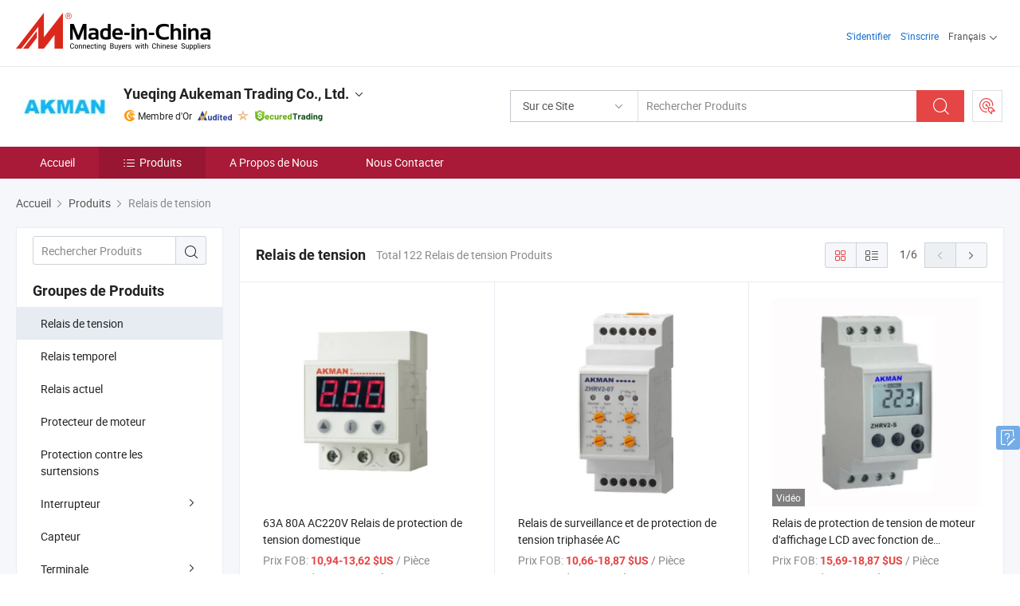

--- FILE ---
content_type: text/html;charset=UTF-8
request_url: https://fr.made-in-china.com/co_aukeman/product-group/voltage-relay_uhighuhhug_1.html
body_size: 22793
content:
<!DOCTYPE html>
<html lang="fr">
<head>
            <title>Relais de tension - Yueqing Aukeman Trading Co., Ltd. - page .</title>
        <meta content="text/html; charset=utf-8" http-equiv="Content-Type"/>
    <link rel="dns-prefetch" href="//www.micstatic.com">
    <link rel="dns-prefetch" href="//image.made-in-china.com">
    <link rel="preconnect" href="//www.micstatic.com">
    <link rel="preconnect" href="//image.made-in-china.com">
    <link rel="dns-prefetch" href="//www.made-in-china.com">
    <link rel="preconnect" href="//www.made-in-china.com">
    <link rel="dns-prefetch" href="//pylon.micstatic.com">
    <link rel="dns-prefetch" href="//expo.made-in-china.com">
    <link rel="dns-prefetch" href="//world.made-in-china.com">
    <link rel="dns-prefetch" href="//pic.made-in-china.com">
    <link rel="dns-prefetch" href="//fa.made-in-china.com">
    <meta name="viewport" content="initial-scale=1.0,user-scalable=no,maximum-scale=1,width=device-width">
    <meta name="format-detection" content="telephone=no">
            <meta name="Keywords" content="Relais de tension, 63A 80A AC220V Relais de protection de tension domestique, Chine Relais de tension"/>
            <meta name="Description"
              content="Chine Relais de tensioncatalogue 63A 80A AC220V Relais de protection de tension domestique, Relais de surveillance et de protection de tension triphasée AC fourni par le fabricant chinois - Yueqing Aukeman Trading Co., Ltd., page1."/>
            <meta http-equiv="X-UA-Compatible" content="IE=Edge, chrome=1"/>
    <meta name="renderer" content="webkit"/>
            <link rel="canonical" href="https://fr.made-in-china.com/co_aukeman/product-group/voltage-relay_uhighuhhug_1.html"/>
            <link rel="next" href="https://fr.made-in-china.com/co_aukeman/product-group/voltage-relay_uhighuhhug_2.html"/>
    <link type="text/css" rel="stylesheet" href="https://www.micstatic.com/athena/2017/css/global/global_8c4df53f.css" />
    <link rel="stylesheet" type="text/css" href="https://www.micstatic.com/athena/2017/css/pages/product/prodList_7fe51bfe.css" media="all"/>
    <link rel="stylesheet" type="text/css" href="https://www.micstatic.com/athena/2017/css/pages/product/prodList-mlan_6eb22767.css" media="all"/>
<!-- Polyfill Code Begin --><script chaset="utf-8" type="text/javascript" src="https://www.micstatic.com/polyfill/polyfill-simplify_eb12d58d.js"></script><!-- Polyfill Code End --></head>
    <body class="theme-01 J-ATF" probe-clarity="false" >
        <div style="position:absolute;top:0;left:0;width:1px;height:1px;overflow:hidden">
        </div>
        <input type="hidden" name="user_behavior_trace_id" id="user_behavior_trace_id" value="1jf5msl27d0bh"/>
        <input type="hidden" value="productList">
        <input type="hidden" id="loginUserName" value="aukeman"/>
        <input type="hidden" id="J-is-showroom" value="1"> 
<div class="pad-header-mark J-header-mark"></div>
<div class="m-header m-search-gray pad-header">
    <div class="grid">
        <div class="m-header-row">
            <div class="m-logo-wrap">
    <a href="//fr.made-in-china.com/" title='Made in China' class="m-logo"></a>
</div>
            <div class="m-header-menu pad-header-menu J-menu-wrap">
                <div class="pad-header-menu-top J-menu-close">
                    <i class="ob-icon icon-delete"></i>Menu
                </div>
<input type="hidden" class="J-top-userType" value="">
<div class="fl pad-header-menu-item pad-header-loginInfo J-top-loginInfo J-tab-trigger">
    <div class="pad-header-unlogin J-top-unlogin">
        <div class="m-header-menu-item">
            <a fun-login rel="nofollow" href="//login.made-in-china.com/sign-in/?switchLan=0" ads-data="t:51,c:1,a:2" class="m-header-menu-title link-blue pad-header-sign-btn J-top-signIn "> S'identifier</a>
        </div>
                <div class="m-header-menu-item">
            <a fun-join rel="nofollow" href="//login.made-in-china.com/join/?sourceType=mlan_fr" ads-data="t:51,c:1,a:1" class="m-header-menu-title link-blue pad-header-join-btn">S'inscrire</a>
        </div>
    </div>
    <div class="m-header-menu-item m-header-select pad-header-logged J-top-logged" style="display:none">
        <a rel="nofollow" href="//membercenter.made-in-china.com/member/main/" class="m-header-menu-title m-header-select-title link-blue pad-hide"><span class="J-top-username "></span> <em class="num J-messageTotal"></em></a>
        <span class="m-header-menu-title m-header-select-title pc-hide pad-show pad-acount-txt"> My Account<i class="ob-icon icon-down"></i><em class="num J-messageTotal"></em></span>
        <ul class="m-header-option-list J-userFeature ">
            <li class="m-header-option m-header-option-with-num pc-hide pad-show pad-acount-link">
                <a rel="nofollow" href="//membercenter.made-in-china.com/member/main/" class="link-blue"><span class="J-top-username "></span></a>
            </li>
            <li class="m-header-option-gap pc-hide pad-show"></li>
            <li class="m-header-option m-header-option-with-num J-top-inquiry">
                <a rel="nofollow" href="//membercenter.made-in-china.com/message/index.html#inbox" ads-data="st:101" data-unRead="//membercenter.made-in-china.com/message/index.html#inbox..filterType=1"> New Message(s) <em class="num J-num">0</em></a>
            </li>
            <li class="m-header-option m-header-option-with-num J-supplier J-top-rfq" style="display:none">
                <a rel="nofollow" href="//membercenter.made-in-china.com/quotationmanage.do?xcase=receivedRfq"> Unquoted Sourcing Request(s) <em class="num J-num">0</em></a>
            </li>
            <li class="m-header-option m-header-option-with-num J-buyer J-top-rfq" style="display:none">
                <a rel="nofollow" href="//purchase.made-in-china.com/rfq/quotationCompare" ads-data="st:99" data-unRead="//purchase.made-in-china.com/rfq/quotationCompare?buyerReadFlag=0"> New Quote(s) of Sourcing Request <em class="num J-num">0</em></a>
            </li>
                            <li class="m-header-option J-supplier" style="display:none">
                    <a rel="nofollow" href="//membercenter.made-in-china.com/product.do?xcase=list"> Manage Products </a>
                </li>
                <li class="m-header-option J-supplier J-top-editor" style="display:none">
                    <a rel="nofollow" href="//editor.made-in-china.com/"> Edit My Showroom </a>
                </li>
                        <li class="m-header-option-gap"></li>
            <li class="m-header-option">
                <a fun-exit rel="nofollow" href="https://login.made-in-china.com/logon.do?xcase=doLogout" class="J-top-signOut"> Sign Out </a>
            </li>
        </ul>
    </div>
</div>
<script>
        var __IS_USER_LOGED__ =  false ;
</script>                <div class="m-header-menu-gap"></div>
<div class="m-header-menu-item m-header-select pad-header-menu-item J-tab-trigger">
    <span class="m-header-menu-title m-header-select-title">Français<i class="ob-icon icon-down"></i></span>
    <ul class="m-header-option-list m-header-option-list-left">
                    <li class="m-header-option" ><a rel="nofollow" href="https://aukeman.en.made-in-china.com/product-list-1.html">English</a></li>
                    <li class="m-header-option" ><a rel="nofollow" href="https://es.made-in-china.com/co_aukeman/product_group_s_s_1.html">Español</a></li>
                    <li class="m-header-option" ><a rel="nofollow" href="https://pt.made-in-china.com/co_aukeman/product_group_s_s_1.html">Português</a></li>
                    <li class="m-header-option" style="display:none"><a rel="nofollow" href="https://fr.made-in-china.com/co_aukeman/product_group_s_s_1.html">Français</a></li>
                    <li class="m-header-option" ><a rel="nofollow" href="https://ru.made-in-china.com/co_aukeman/product_group_s_s_1.html">Русский язык</a></li>
                    <li class="m-header-option" ><a rel="nofollow" href="https://it.made-in-china.com/co_aukeman/product_group_s_s_1.html">Italiano</a></li>
                    <li class="m-header-option" ><a rel="nofollow" href="https://de.made-in-china.com/co_aukeman/product_group_s_s_1.html">Deutsch</a></li>
                    <li class="m-header-option" ><a rel="nofollow" href="https://nl.made-in-china.com/co_aukeman/product_group_s_s_1.html">Nederlands</a></li>
                    <li class="m-header-option" ><a rel="nofollow" href="https://sa.made-in-china.com/co_aukeman/product_group_s_s_1.html">العربية</a></li>
                    <li class="m-header-option" ><a rel="nofollow" href="https://kr.made-in-china.com/co_aukeman/product_group_s_s_1.html">한국어</a></li>
                    <li class="m-header-option" ><a rel="nofollow" href="https://jp.made-in-china.com/co_aukeman/product_group_s_s_1.html">日本語</a></li>
                    <li class="m-header-option" ><a rel="nofollow" href="https://hi.made-in-china.com/co_aukeman/product_group_s_s_1.html">हिन्दी</a></li>
                    <li class="m-header-option" ><a rel="nofollow" href="https://th.made-in-china.com/co_aukeman/product_group_s_s_1.html">ภาษาไทย</a></li>
                    <li class="m-header-option" ><a rel="nofollow" href="https://tr.made-in-china.com/co_aukeman/product_group_s_s_1.html">Türkçe</a></li>
                    <li class="m-header-option" ><a rel="nofollow" href="https://vi.made-in-china.com/co_aukeman/product_group_s_s_1.html">Tiếng Việt</a></li>
                    <li class="m-header-option" ><a rel="nofollow" href="https://id.made-in-china.com/co_aukeman/product_group_s_s_1.html">Bahasa Indonesia</a></li>
            </ul>
</div>
            </div>
            <div class="pad-menu-entry pad-show J-menu-entry">
                <i class="micon">&#xe06b;</i> Menu
            </div>
            <span class="pad-menu-verticalLine"></span>
            <div class="pad-search-entry J-search-entry">
                <i class="micon">&#xe040;</i>
            </div>
        </div>
        <div class="m-header-row layout-2-wings m-search-rfq pad-search-bar">
            <div class="layout-body-wrap pad-search-wrap J-pad-search-bar">
                <div class="layout-body pad-search-body layout-body-mlan">
<div class="m-search-bar layout-2-wings m-search-bar-long-option" id="J-search-new-flag">
    <form faw-form fun-search-form name="searchForm" method="get"
                                    action="/productSearch"
                                    >
        <div class="m-search-input-wrap layout-body-wrap">
            <div class="layout-body J-inputWrap">
                <input faw-form-trace type="text" value="" class="m-search-input J-m-search-input"
                                                                                                        placeholder="Rechercher Produits" name="keyword"
                                                                           autocomplete="off" x-webkit-speech="x-webkit-speech" />
                            <input type="hidden" name="inputkeyword" value="" />
            <input type="hidden" name="type" value="Product" />
            <input type="hidden" name="currentPage" value="1" />
            </div>
        </div>
        <div class="layout-wing-left">
            <div class="m-search-select J-searchType">
                <select faw-form-trace name="searchType" style="display:none;">
                                            <option value="3"  placeholder="Rechercher Produits"
                            data-width="160"
                            data-action="/co_aukeman/product/keywordSearch">Sur ce Site</option>
                        <option value="0"  placeholder="Rechercher Produits"
                                data-width="192"
                                data-action="/productSearch">Sur Made-in-China.com </option>
                                    </select>
                <div class="m-search-select-title">
                                                                        <span>Sur Made-in-China.com</span>
                         <i class="ob-icon icon-down"></i>
                                    </div>
                <dl class="m-search-option-list"></dl>
            </div>
        </div>
        <div class="layout-wing-right">
            <div class="m-search-btn-wrap">
                <button type="submit" class="m-search-btn J-m-search-btn"><i class="ob-icon icon-search"></i></button>
            </div>
        </div>
    </form>
    <div style="display: none" class="J-thisSite-params">
        <input type="hidden" name="subaction" value="hunt">
        <input type="hidden" name="style" value="b">
        <input type="hidden" name="mode" value="and">
        <input type="hidden" name="code" value="0">
        <input type="hidden" name="comProvince" value="nolimit">
        <input type="hidden" name="order" value="0">
        <input type="hidden" name="isOpenCorrection" value="1">
        <input type="hidden" name="org" value="top">
    </div>
    <div style="display: none" class="J-mic-params">
        <input type="hidden" name="inputkeyword" value=""/>
        <input type="hidden" name="type" value="Product"/>
        <input type="hidden" name="currentPage" value="1"/>
    </div>
    <input type="hidden" class="J-is-supplier-self" value="0" />
    <input type="hidden" class="J-is-offer" value="0" />
            <input type="hidden" id="viewType" name="viewType" value="1"/>
        <input type="hidden" id="J-searchType-mlan" name="J-searchType-mlan" value="adv"/>
</div>
                    <div class="pad-search-close J-search-close">
                        <i class="micon">&#xe00c;</i>
                    </div>
                </div>
            </div>
            <div class="layout-wing-right">
    <div class="rfq-post-dropmenu">
        <a fun-rfq href="//purchase.made-in-china.com/trade-service/quotation-request.html?lan=fr" rel="nofollow" class="m-rfq m-rfq-mlan">
            <span><i class="ob-icon icon-purchase"></i>Publier la Demande d'Achat</span>
        </a>
        <div class="rfq-post-tip">
            <div class="rfq-post-tipcont">
                <h3>Acheter Facile</h3>
                <p class="rfq-sub-title">Plus Pratique, Plus Efficace</p>
                <ul class="rfq-info-list">
                    <li><i class="micon">&#xe05a;</i>Une demande, plusieurs devis</li>
                    <li><i class="micon">&#xe05a;</i>Fournisseurs vérifiés correspondant</li>
                    <li><i class="micon">&#xe05a;</i>Comparaison des devis et demande d'échantillons</li>
                </ul>
                <div>
                    <a href="//purchase.made-in-china.com/trade-service/quotation-request.html?lan=fr" class="btn btn-main">Publiez votre demande MAINTENANT</a>
                </div>
            </div>
            <span class="arrow arrow-top">
                <span class="arrow arrow-in"></span>
            </span>
        </div>
    </div>
</div>
        </div>
    </div>
</div> 
<div class="sr-comInfo">
	        <div class="sr-layout-wrap">
			                <div class="sr-comInfo-logo">
					<a href="https://fr.made-in-china.com/co_aukeman/" title="Yueqing Aukeman Trading Co., Ltd.">
						<img src="//www.micstatic.com/athena/img/transparent.png" data-original="//image.made-in-china.com/206f0j00GTtQfJbajEzd/Yueqing-Aukeman-Trading-Co-Ltd-.webp" alt="Yueqing Aukeman Trading Co., Ltd.">
					</a>
                </div>
            <div class="sr-comInfo-r">
                <div class="sr-comInfo-title J-title-comName">
                    <div class="title-txt">
						                            <a href="https://fr.made-in-china.com/co_aukeman/" >Yueqing Aukeman Trading Co., Ltd.</a>
                                                                        <i class="ob-icon icon-down"></i>
                    </div>
					 <div class="sr-comInfo-details J-comInfo-details">
                        <div class="details-cnt">
                            <div class="cf">
                                    <div class="detail-col col-1">
                                        <div class="detail-address">
                                            <i class="ob-icon icon-coordinate"></i>
                                            Zhejiang, Chine
                                        </div>
										                                            <div class="detail-address-map showLocation">
                                                <div class="showLocation-content" style="display:block;">
                                                    <div class="showLocation-map"></div>
                                                    <div class="showLocation-arrow showLocation-arrow-top"></div>
                                                    <div class="showLocation-mark animate-start showLocation-Zhejiang"></div>
                                                </div>
                                            </div>
										                                    </div>
                                    <div class="detail-col col-2">
                                        <div class="detail-infos">
                                                                                                                                                                                                                                                                                                                                                                                            <div class="info-item">
                                                        <div class="info-label">
                                                            Produits Principaux:
                                                        </div>
                                                        <div class="info-fields">
                                                                                                                                                                                                                                                                                                                                                                                                                                                                                                                                                                                                                                                                                                                                            <span>Relais électronique</span>
                                                                                                                                                                                                                                                                                                                                                                                                ,
                                                                                                                                                                                                                                                                                                                                                                                                        <span>protecteur de moteur</span>
                                                                                                                                                                                                                                                                                                                                                                                                ,
                                                                                                                                                                                                                                                                                                                                                                                                        <span>relais de tension</span>
                                                                                                                                                                                                                                                                                                                                                                                                ,
                                                                                                                                                                                                                                                                                                                                                                                                        <span>relais de courant</span>
                                                                                                                                                                                                                                                                                                                                                                                                ,
                                                                                                                                                                                                                                                                                                                                                                                                        <span>relais de temps</span>
                                                                                                                                                                                                                                                                                                            <form id="searchProdsByKeyword" name="searchInKeywordList" method="get" action="/co_aukeman/product/keywordSearch">
    <input type="hidden" id="keyWord4Search" name="searchKeyword" value="" />
    <input type="hidden" id="viewType" name="viewType" value="0" /> 
</form>
                                                                                                                                                                                                                                                        </div>
                                                    </div>
                                                                                                                                                                                                            <div class="info-item">
                                                        <div class="info-label">
                                                            Adresse:
                                                        </div>
                                                        <div class="info-fields">
                                                                                                                                                                                                                                                                                                                                    Zhoujin Road, Zhudong Village, Liushi Town, Yueqing City, Wenzhou, Zhejiang, China
                                                                                                                                                                                                                                                        </div>
                                                    </div>
                                                                                                                                                                                                            <div class="info-item">
                                                        <div class="info-label">
                                                            Principaux Marchés:
                                                        </div>
                                                        <div class="info-fields">
                                                                                                                                                                                                                                                                                                                                    Amérique du Nord, Amérique du Sud, Europe de l&#39;Est, Asie du Sud-Est, Afrique, Océanie, Moyen Orient, Asie de l&#39;Est, Europe de l&#39;Ouest
                                                                                                                                                                                                                                                        </div>
                                                    </div>
                                                                                                                                                                                                            <div class="info-item">
                                                        <div class="info-label">
                                                            Conditions Commerciales Internationales(Incoterms):
                                                        </div>
                                                        <div class="info-fields">
                                                                                                                                                                                                                                                                                                                                    FOB, EXW, CFR, CIF
                                                                                                                                                                                                                                                        </div>
                                                    </div>
                                                                                                                                                                                                            <div class="info-item">
                                                        <div class="info-label">
                                                            Conditions de Paiement:
                                                        </div>
                                                        <div class="info-fields">
                                                                                                                                                                                                                                                                                                                                    T/T, PayPal, Western Union
                                                                                                                                                                                                                                                        </div>
                                                    </div>
                                                                                                                                                                                                            <div class="info-item">
                                                        <div class="info-label">
                                                            Délai Moyen:
                                                        </div>
                                                        <div class="info-fields">
                                                                                                                                                                                                                                                                                                                                    Délai de Livraison en Pleine Saison: Dans les 15 Jours Ouvrables, Délai de Livraison hors Saison, Dans les 15 Jours Ouvrables
                                                                                                                                                                                                                                                        </div>
                                                    </div>
                                                                                                                                    </div>
                                    </div>
																		                                        <div class="detail-col col-1">
                                            <div class="detail-infos">
																									<div class="info-item">
																													<i class="ob-icon icon-yes2"></i>Service OEM/ODM
														                                                    </div>
																									<div class="info-item">
																													<i class="ob-icon icon-yes2"></i>Entrepôt aux États-Unis
														                                                    </div>
																									<div class="info-item">
																																																											  <a href="https://www.made-in-china.com/BookFactoryTour/RMwxSsCGnLka" target="_blank" rel="nofollow"><i class="ob-icon icon-shop"></i>Visitez Mon Usine</a>
															                                                                                                            </div>
																									<div class="info-item">
														                                                            <i class="ob-icon" style="width:16px; height: 16px; background:url('https://www.micstatic.com/common/img/logo/icon-deal.png?_v=1768540636322') no-repeat;background-size: contain; top: 2px;"></i> Secured Trading Service
                                                                                                            </div>
												                                                                                                <div class="average-response-time J-response-time" style="display: none" data-tradeGmvEtcShowFlag="true">
                                                    <span class="response-time-title">Temps de réponse moyen:</span><div class="response-time-data J-response-time-data"></div>
                                                </div>
                                                                                            </div>
                                        </div>
									                                </div>
																											<p class="detail-intro">Fabricant et fournisseur de Relais électronique, protecteur de moteur, relais de tension, relais de courant, relais de temps de la Chine, offrant 220V Module de relais de surveillance 3-Phase Relais de protection contre sous-tension avec rail DIN, Rail DIN Ajustable 40A Protection Protecteur Numérique de Tension Protecteur de Surtension et de Sous-tension, Dispositif de protection automatique contre les surtensions et sous-tensions pour système de contrôle monophasé domestique de qualité etc.</p>
																	                            </div>
                            <div class="details-footer">
                                <a target="_blank" href="https://www.made-in-china.com/sendInquiry/shrom_RMwxSsCGnLka_RMwxSsCGnLka.html?plant=fr&from=shrom&type=cs&style=2&page=p_list" class="option-item" rel="nofollow">
                                    Envoyer demande </a>
                                <b class="tm3_chat_status" lan="fr" tmlan="fr" dataId="RMwxSsCGnLka_RMwxSsCGnLka_3" inquiry="https://www.made-in-china.com/sendInquiry/shrom_RMwxSsCGnLka_RMwxSsCGnLka.html?plant=fr&from=shrom&type=cs&style=2&page=p_list" processor="chat" cid="RMwxSsCGnLka" style="display:none"></b>
                            </div>
                        </div>
                </div>
				<div class="sr-comInfo-sign">
					                        <div class="sign-item" id="member-since">
                                                                                                <i class="item-icon icon-gold"></i> <span class="sign-item-text">Membre d'Or</span>
                                                                                        <div class="J-member-since-tooltip" style="display: none">
                                                                    <i class="item-icon icon-gold"></i>Membre d'Or <span class="txt-year">Depuis 2010</span>
                                                                                                    <div>Fournisseurs avec des licences commerciales vérifiées</div>
                            </div>
                        </div>
					                        <div class="sign-item as-logo-new J-tooltip-ele" data-title="Audité par une agence d'inspection indépendante" data-placement="top">
                            <img src="https://www.micstatic.com/common/img/icon-new/as_32.png?_v=1768540636322" alt="Fournisseur Audité">
                                                            <span class="sign-item-text txt-as">Fournisseur Audité</span>
                                                    </div>
					                                            <span class="sign-item icon-star J-tooltip-ele" data-title="Indice de capacité des fournisseurs : sur 5 étoiles" data-placement="top">
                                                                                                <img src="https://www.micstatic.com/common/img/icon-new/star-light.png?_v=1768540636322" alt="">
                                                                                    </span>
                                                                <div class="sign-item J-tooltip-ele" data-title="Bénéficiez de la protection commerciale de Made-in-China.com">
                            <img src="https://www.micstatic.com/common/img/icon-new/trade-long.png?_v=1768540636322" alt="Secured Trading Service" />
                        </div>
                                    </div>
            </div>
        </div>
	</div> <div class="sr-nav-wrap">
	<div class="sr-nav J-nav-fix">
        <div class="sr-layout-wrap" faw-module="Navigation_Bar" faw-exposure>
            <ul class="sr-nav-main">
    			    				    					<li class="sr-nav-item ">
                            <a href="https://fr.made-in-china.com/co_aukeman/" class="sr-nav-title " ads-data="">
																Accueil </a>
                        </li>
    				    			    				    					<li class="sr-nav-item selected ">
                            <a href="https://fr.made-in-china.com/co_aukeman/product_group_s_s_1.html" class="sr-nav-title" ads-data="">
                                <i class="ob-icon icon-category"></i>Produits </a>
                            <div class="sr-nav-sub cf">
    																										<div class="sr-nav-sub-li">
											<a href="https://fr.made-in-china.com/co_aukeman/product-group/voltage-relay_uhighuhhug_1.html" class="sr-nav-sub-title "
												 style="display: " ads-data="">
																								Relais de tension
											</a>
										</div>
    																										<div class="sr-nav-sub-li">
											<a href="https://fr.made-in-china.com/co_aukeman/product-group/time-relay_uhighoyigg_1.html" class="sr-nav-sub-title "
												 style="display: " ads-data="">
																								Relais temporel
											</a>
										</div>
    																										<div class="sr-nav-sub-li">
											<a href="https://fr.made-in-china.com/co_aukeman/product-group/current-relay_uhigsgoruy_1.html" class="sr-nav-sub-title "
												 style="display: " ads-data="">
																								Relais actuel
											</a>
										</div>
    																										<div class="sr-nav-sub-li">
											<a href="https://fr.made-in-china.com/co_aukeman/product-group/motor-protector_uhiggehngg_1.html" class="sr-nav-sub-title "
												 style="display: " ads-data="">
																								Protecteur de moteur
											</a>
										</div>
    																										<div class="sr-nav-sub-li">
											<a href="https://fr.made-in-china.com/co_aukeman/product-group/surge-protective_uhnsrghyug_1.html" class="sr-nav-sub-title "
												 style="display: " ads-data="">
																								Protection contre les surtensions
											</a>
										</div>
    																										<div class="sr-nav-sub-li">
											<a href="https://fr.made-in-china.com/co_aukeman/product-group/switch_uhnssuuirg_1.html" class="sr-nav-sub-title "
												 style="display: " ads-data="">
																								Interrupteur
																									<i class="ob-icon icon-right"></i>
											</a>
																							<div class="sr-nav-ssub-list">
																											<a href="https://fr.made-in-china.com/co_aukeman/product-group/mcb_uhnnhhesug_1.html"
															 class="sr-nav-sub-title sr-nav-ssub-title">MCB</a>
																																									<a href="https://fr.made-in-china.com/co_aukeman/product-group/others-switch_uhnnhhesig_1.html"
															 class="sr-nav-sub-title sr-nav-ssub-title">D'autres commutent</a>
																																							</div>
										</div>
    																										<div class="sr-nav-sub-li">
											<a href="https://fr.made-in-china.com/co_aukeman/product-group/sensor_uhierrrnog_1.html" class="sr-nav-sub-title "
												 style="display: " ads-data="">
																								Capteur
											</a>
										</div>
    																										<div class="sr-nav-sub-li">
											<a href="https://fr.made-in-china.com/co_aukeman/product-group/terminal_uhigyiunyy_1.html" class="sr-nav-sub-title "
												 style="display: " ads-data="">
																								Terminale
																									<i class="ob-icon icon-right"></i>
											</a>
																							<div class="sr-nav-ssub-list">
																											<a href="https://fr.made-in-china.com/co_aukeman/product-group/te_uhigysheuy_1.html"
															 class="sr-nav-sub-title sr-nav-ssub-title">TE</a>
																																									<a href="https://fr.made-in-china.com/co_aukeman/product-group/e_uhigynhuny_1.html"
															 class="sr-nav-sub-title sr-nav-ssub-title">E</a>
																																									<a href="https://fr.made-in-china.com/co_aukeman/product-group/sv_uhiguyhsuy_1.html"
															 class="sr-nav-sub-title sr-nav-ssub-title">SV</a>
																																									<a href="https://fr.made-in-china.com/co_aukeman/product-group/sst_uhigynirhy_1.html"
															 class="sr-nav-sub-title sr-nav-ssub-title">SST</a>
																																									<a href="https://fr.made-in-china.com/co_aukeman/product-group/snb_uhiguyguey_1.html"
															 class="sr-nav-sub-title sr-nav-ssub-title">Bns</a>
																																									<a href="https://fr.made-in-china.com/co_aukeman/product-group/rv_uhigysnrry_1.html"
															 class="sr-nav-sub-title sr-nav-ssub-title">RV</a>
																																									<a href="https://fr.made-in-china.com/co_aukeman/product-group/rnb_uhigsryuuy_1.html"
															 class="sr-nav-sub-title sr-nav-ssub-title">Le RNB</a>
																																									<a href="https://fr.made-in-china.com/co_aukeman/product-group/pbdd_uhigysyhsy_1.html"
															 class="sr-nav-sub-title sr-nav-ssub-title">PBDD</a>
																																									<a href="https://fr.made-in-china.com/co_aukeman/product-group/mpd_uhigsnyigy_1.html"
															 class="sr-nav-sub-title sr-nav-ssub-title">MPD</a>
																																									<a href="https://fr.made-in-china.com/co_aukeman/product-group/mdd_uhigsrseuy_1.html"
															 class="sr-nav-sub-title sr-nav-ssub-title">Ddm</a>
																																									<a href="https://fr.made-in-china.com/co_aukeman/product-group/fsv_uhigynshny_1.html"
															 class="sr-nav-sub-title sr-nav-ssub-title">FSV</a>
																																									<a href="https://fr.made-in-china.com/co_aukeman/product-group/fldny_uhiguyyyuy_1.html"
															 class="sr-nav-sub-title sr-nav-ssub-title">FLDNY</a>
																																									<a href="https://fr.made-in-china.com/co_aukeman/product-group/fdfd_uhigseohuy_1.html"
															 class="sr-nav-sub-title sr-nav-ssub-title">FDFD</a>
																																									<a href="https://fr.made-in-china.com/co_aukeman/product-group/fdd_uhigyirgsy_1.html"
															 class="sr-nav-sub-title sr-nav-ssub-title">Le FDD</a>
																																									<a href="https://fr.made-in-china.com/co_aukeman/product-group/bht_uhiguurioy_1.html"
															 class="sr-nav-sub-title sr-nav-ssub-title">Le BHT</a>
																																									<a href="https://fr.made-in-china.com/co_aukeman/product-group/bullet-shaped-nylon-terminals_uhiguuhney_1.html"
															 class="sr-nav-sub-title sr-nav-ssub-title">Bornes en nylon en forme de balle</a>
																																									<a href="https://fr.made-in-china.com/co_aukeman/product-group/fast-connecting-joint_uhiguoyhhy_1.html"
															 class="sr-nav-sub-title sr-nav-ssub-title">Joint de raccordement rapide</a>
																																									<a href="https://fr.made-in-china.com/co_aukeman/product-group/others-terminal_uhiguoyhry_1.html"
															 class="sr-nav-sub-title sr-nav-ssub-title">D'autres la borne</a>
																																							</div>
										</div>
    																										<div class="sr-nav-sub-li">
											<a href="https://fr.made-in-china.com/co_aukeman/product-group/solid-state-relay_uhigsyryoy_1.html" class="sr-nav-sub-title "
												 style="display: " ads-data="">
																								Relais &agrave; &eacute;tat solide
																									<i class="ob-icon icon-right"></i>
											</a>
																							<div class="sr-nav-ssub-list">
																											<a href="https://fr.made-in-china.com/co_aukeman/product-group/single-dc-control-dc_uhiguroury_1.html"
															 class="sr-nav-sub-title sr-nav-ssub-title">Seul le contr&ocirc;le DC DC</a>
																																									<a href="https://fr.made-in-china.com/co_aukeman/product-group/single-dc-control-ac_uhigunoghy_1.html"
															 class="sr-nav-sub-title sr-nav-ssub-title">Seule la commande AC DC</a>
																																									<a href="https://fr.made-in-china.com/co_aukeman/product-group/single-ac-control-ac_uhigunogny_1.html"
															 class="sr-nav-sub-title sr-nav-ssub-title">Seule la commande AC AC</a>
																																									<a href="https://fr.made-in-china.com/co_aukeman/product-group/3phase-dc-control-ac_uhigshrsuy_1.html"
															 class="sr-nav-sub-title sr-nav-ssub-title">3La commande AC DC de phase</a>
																																									<a href="https://fr.made-in-china.com/co_aukeman/product-group/3phase-ac-control-ac_uhigusroey_1.html"
															 class="sr-nav-sub-title sr-nav-ssub-title">3La phase de contr&ocirc;le AC AC</a>
																																							</div>
										</div>
    																										<div class="sr-nav-sub-li">
											<a href="https://fr.made-in-china.com/co_aukeman/product-group/wiring-accessories_uhnnhnyyog_1.html" class="sr-nav-sub-title "
												 style="display: " ads-data="">
																								Accessoires de c&acirc;blage
											</a>
										</div>
    																										<div class="sr-nav-sub-li">
											<a href="https://fr.made-in-china.com/co_aukeman/product_group_s_s_1.html" class="sr-nav-sub-title "
												 style="display: " ads-data="">
																								Tous les groupes
											</a>
										</div>
    							                            </div>
                        </li>
    				    			    				    					<li class="sr-nav-item ">
                            <a href="https://fr.made-in-china.com/co_aukeman/company_info.html" class="sr-nav-title " ads-data="">
																A Propos de Nous </a>
                        </li>
    				    			    				    					<li class="sr-nav-item ">
                            <a href="https://fr.made-in-china.com/co_aukeman/contact_info.html" class="sr-nav-title " ads-data="">
																Nous Contacter </a>
                        </li>
    				    			            </ul>
        </div>
	</div>
 </div>
		        <div class="sr-container J-layout ">
    <div class="J-slidePre-wrapper sr-slidePre-wrapper">
    <div class="slidePre-bg"></div>
    <div class="slidePre-container">
        <div class="slidePre-main">
            <div class="J-slidePre-loading slidePre-loading"></div>
            <div class="slidePre-close J-slidePre-close"><i class="ob-icon icon-delete"></i></div>
            <div class="J-slidePre-content slidePre-content"></div>
        </div>
    </div>
</div>
<script type="text/template" id="J-slideShow">
                <div class="slidePre-slide">
                                        <div class="swiper-container J-slidePre-container">
                                                <div class="swiper-wrapper">
                                                        {{ util.each(dataList, function(item,j){ }}
                            <div class="swiper-slide">
                                <div class="slidePre-image">
                                    {{ if(item.springSalesTagInfo && item.springSalesTagInfo.showLiveTag){ }}
                                    <span class="live-flag"><i></i>Habitent</span>
                                    {{ } }}
                                    {{ if(item.firstPic550Url){ }}
                                    <a href="{{-item.prodUrl}}" rel="nofollow" title="{{-item.productName}}"><img src="{{-item.firstPic550Url}}" alt="{{-item.productName}}"></a>
                                    {{ }else{ }}
                                    <a href="{{-item.prodUrl}}" rel="nofollow" title="{{-item.productName}}"><img src="https://www.micstatic.com/athena/2017/img/no-photo-300.png?_v=1768540636322" alt="{{-item.productName}}"></a>
                                    {{ } }}
                                </div>
                                <div class="slidePre-product">
                                    <div class="slidePre-product-title sr-proMainInfo-baseInfo-name">
                                        {{ if(item.springSalesTagInfo && item.springSalesTagInfo.showSpringSalesTag) { }}
                                        <div class="special-flag-img"></div>
                                        {{ } }}
                                        {{ if(item.showDealsTag) { }}
                                                                                <a class="deal-activity-flag-img"></a>
                                        {{ } }}
                                        <a href="{{-item.prodUrl}}" title="{{-item.productName}}">{{-item.productName}}</a>
                                        {{ if(item.meiAwards && item.meiAwards.length > 0){ }}
                                            <div class="mei-tag">
                                                <div class="mei-tip-box">
                                                    {{ util.each(item.meiAwards, function(meiAward){ }}

                                                        {{ if(meiAward.awardYear == 2024) { }}
                                                             <div class="mei-award award-{{-meiAward.prodAwardType}}" title="Produit de haute qualité et innovant sélectionné par des autorités d'inspection et des experts industriels célèbres.">
                                                                {{-meiAward.prodAwardDateAndName}}
                                                             </div>
                                                        {{ }else { }}
                                                            <div class="{{-meiAward.awardClass}}" title="Produit de haute qualité et innovant sélectionné par des autorités d'inspection et des experts industriels célèbres.">
                                                                {{-meiAward.prodAwardDateAndName}}
                                                            </div>
                                                        {{ } }}
                                                    {{ }) }}
                                                </div>
                                            </div>
                                        {{ } }}
                                    </div>

                                    {{ if(item.springSalesTagInfo) { }}
                                    <div class="special-flag">
                                        {{ if(item.springSalesTagInfo.showSpecialDiscountTag) { }}
                                        <span class="special-flag-item red">
                                            <i class="ob-icon icon-sale"></i>Remise Spéciale                                            <div class="tip arrow-bottom tip-discount">
                                                 <div class="tip-con">
                                                     <p class="tip-para">Profitez de grandes réductions</p>
                                                 </div>
                                                 <span class="arrow arrow-out">
                                                     <span class="arrow arrow-in"></span>
                                                 </span>
                                             </div>
                                        </span>
                                        {{ } }}
                                        {{ if(item.springSalesTagInfo.showFreeSampleTag) { }}
                                        <span class="special-flag-item red">
                                            <i class="ob-icon icon-truck"></i>Échantillon Gratuit                                            <div class="tip arrow-bottom tip-free">
                                                 <div class="tip-con">
                                                     <p class="tip-para">Soutenir les échantillons gratuits</p>
                                                 </div>
                                                 <span class="arrow arrow-out">
                                                     <span class="arrow arrow-in"></span>
                                                 </span>
                                            </div>
                                        </span>
                                        {{ } }}
                                        {{ if(item.springSalesTagInfo.showRapidDispatchTag) { }}
                                        <span class="special-flag-item red">
                                            <i class="ob-icon icon-history"></i>Expédition Rapide                                            <div class="tip arrow-bottom tip-rapid">
                                                 <div class="tip-con">
                                                     <p class="tip-para">Expédition dans les 15 jours</p>
                                                 </div>
                                                 <span class="arrow arrow-out">
                                                     <span class="arrow arrow-in"></span>
                                                 </span>
                                            </div>
                                        </span>
                                        {{ } }}
                                        {{ if(item.springSalesTagInfo.showSoldThousandTag) { }}
                                        <span class="special-flag-item orange">
                                            <i class="ob-icon icon-fire"></i>Vendu 10 000+                                            <div class="tip arrow-bottom tip-hot">
                                                 <div class="tip-con">
                                                     <p class="tip-para">Produits populaires et tendance</p>
                                                 </div>
                                                 <span class="arrow arrow-out">
                                                     <span class="arrow arrow-in"></span>
                                                 </span>
                                            </div>
                                        </span>
                                        {{ } }}
                                        {{ if(item.springSalesTagInfo.showInstantOrderTag) { }}
                                        <span class="special-flag-item green">
                                            <i class="ob-icon icon-cart-success"></i>Commande Instantanée                                            <div class="tip arrow-bottom tip-instant">
                                                 <div class="tip-con">
                                                     <p class="tip-para">Support du service de commande en ligne</p>
                                                 </div>
                                                 <span class="arrow arrow-out">
                                                     <span class="arrow arrow-in"></span>
                                                 </span>
                                            </div>
                                        </span>
                                        {{ } }}
                                        {{ if(item.springSalesTagInfo.showReliableSupplierTag) { }}
                                            <span class="special-flag-item blue">
                                                <i class="ob-icon icon-verification-supplier"></i>Fournisseur Fiable                                            </span>
                                        {{ } }}
                                        {{ if(item.springSalesTagInfo.showExpoTag) { }}
                                            <span class="special-flag-item azure">
                                                <i class="ob-icon icon-earth"></i>Expo en Ligne                                            </span>
                                        {{ } }}
                                    </div>
                                    {{ } }}

                                    {{ if(item.showDealsTag) { }}
                                                                        <div class="deal-activity-simple-flag">
                                        <span class="deal-activity-flag-item red">
                                            <a class="deal-activity-flag-coupons"><i class="ob-icon icon-coupon"></i>Coupons Disponibles</a>
                                            <div class="tip arrow-top tip-coupons">
                                                 <div class="tip-con">
                                                     <div class="tip-text">Échangez vos coupons sur la page du produit.</div>
                                                 </div>
                                                 <span class="arrow arrow-out">
                                                     <span class="arrow arrow-in"></span>
                                                 </span>
                                            </div>
                                        </span>
                                        {{ if(item.showDirectSale) { }}
                                        <span class="deal-activity-flag-item purple">
                                            <a class="deal-activity-flag-picked"><i class="ob-icon icon-product-main"></i>Produits Commerciaux Sélectionnés</a>
                                            <div class="tip arrow-top tip-picked">
                                                 <div class="tip-con">
                                                     <div class="tip-text">Paiement sécurisé avec les fournisseurs TOP</div>
                                                 </div>
                                                 <span class="arrow arrow-out">
                                                     <span class="arrow arrow-in"></span>
                                                 </span>
                                            </div>
                                        </span>
                                        {{ } }}
                                    </div>
                                    {{ } }}

                                    <div class="slidePre-product-info">
                                        <div class="slide-product-label">Commande Min. / Prix FOB de Référence</div>
                                        <div class="slidePre-product-row cf">
                                            <div class="slidePre-product-col1" title="{{-item.minOrder}}">{{-item.minOrder}}</div>
                                            <div class="slidePre-product-col2 slidePre-product-price" title="{{-item.unitPrice}}">{{-item.unitPrice}}</div>
                                        </div>
                                    </div>
                                    {{ if(item.mainProps){ }}
                                    {{ util.each(Object.keys(item.mainProps), function(prop, i){ }}
                                    <div class="slidePre-product-row cf">
                                        <div class="slidePre-product-col1">{{-prop}}</div>
                                        {{ if(prop == "Port" && item.prodPortProvinceKey){ }}
                                        <div class="slidePre-product-col2 showLocation-dynamic">
                                            <span class=" ">{{-item.mainProps[prop]}} <i class="ob-icon icon-coordinate"></i>
                                            </span>
                                            <div class="showLocation-content">
                                                <div class="showLocation-map"></div>
                                                <div class="showLocation-arrow showLocation-arrow-top"></div>
                                                <div class="showLocation-mark showLocation-{{-item.prodPortProvinceKey}}"></div>
                                            </div>
                                        </div>
                                        {{ }else { }}
                                        <div class="slidePre-product-col2" title="{{-item.mainProps[prop]}}">{{-item.mainProps[prop]}}</div>
                                        {{ } }}
                                    </div>
                                    {{ }) }}
                                    {{ } }}
                                    {{ util.each(item.appendProps, function(item, i){ }}
                                    <div class="slidePre-product-row cf">
                                        <div class="slidePre-product-col1">{{-item.key}}</div>
                                        <div class="slidePre-product-col2" title="{{-item.value}}">{{-item.value}}</div>
                                    </div>
                                    {{ }) }}
                                    <div class="slidePre-product-btn cf">
                                        {{ if(!item.showStartOrder){ }}
                                            <a fun-inquiry-supplier class="btn btn-main" rel="nofollow" href="{{-contactUrl[j]}}" target="_blank">Envoyer demande</a>
                                        {{ }else { }}
                                            <a class="btn btn-main-light half" rel="nofollow" href="{{-contactUrl[j]}}" target="_blank">Envoyer demande</a>
                                            <a class="btn btn-main half J-link-order-trade-from" target="_blank" href="//membercenter.made-in-china.com/newtrade/order/page/buyer-start-order.html?from=7&prodId={{=item.entryProdId}}" rel="nofollow">Commander</a>
                                        {{ } }}
                                    </div>
                                    <div class="slidePre-product-row">
                                        {{ if(requestUrl[j]){ }}
                                            <div class="act-item">
                                                <a class="half" href="{{-requestUrl[j]}}" target="_blank" rel="nofollow"><i class="ob-icon icon-product"></i> Demande d'Échantillon</a>
                                            </div>
                                        {{ } }}
                                        {{ if(customUrl[j]){ }}
                                            <div class="act-item">
                                                <a class="half" href="{{-customUrl[j]}}" target="_blank" rel="nofollow"><i class="ob-icon icon-fill"></i> Demande Personnalisée</a>
                                            </div>
                                        {{ } }}
                                    </div>
                                </div>
                            </div>
                            {{ }) }}
                        </div>
                    </div>
                </div>
                <div class="slidePre-footer">
                    <span class="J-slidePre-prev slidePre-prev"></span>
                    <span class="J-slidePre-autoplay"><i class="ob-icon icon-pause"></i></span>
                    <span class="J-slidePre-next slidePre-next"></span>
                </div>
</script>    <div class="sr-layout-wrap sr-layout-resp">
        <div class="sr-crumb" itemscope itemtype="https://schema.org/BreadcrumbList">
	<span itemprop="itemListElement" itemscope itemtype="https://schema.org/ListItem">
        <a itemprop="item" href="https://fr.made-in-china.com/co_aukeman/">
            <span itemprop="name">Accueil</span>
        </a>
        <meta itemprop="position" content="1">
    </span>
    		<i class="ob-icon icon-right"></i>
	    <span itemprop="itemListElement" itemscope itemtype="https://schema.org/ListItem">
	        <a itemprop="item" href="https://fr.made-in-china.com/co_aukeman/product_group_s_s_1.html">
	            <span itemprop="name">
											Produits	</span>
	        </a>
	        <meta itemprop="position" content="2">
	    </span>
		            <i class="ob-icon icon-right"></i>
			                Relais de tension
    </div>
        <div class="sr-layout-nav prodlist-page-nav J-prodlist-page-nav">
    <div class="J-prod-menu-bg prod-menu-bg"></div>
    <div class="sr-layout-block prod-menu">
                    <div class="sr-layout-subblock sr-side-searchBar">
                    <form id="searchInKeywordList" class="sr-side-searchBar-wrap obelisk-form" name="searchInKeywordList" method="get" action="https://fr.made-in-china.com/co_aukeman/product/keywordSearch">
    <input class="input-text sr-side-searchBar-input" type="text" name="searchKeyword" id="keyWord" placeholder="Rechercher Produits" value=""/>
            <input type="hidden" id="viewType" name="viewType" value="1"/>
        <button class="sr-side-searchBar-button" id="SearchForm" type="submit" >
        <i class="ob-icon icon-search"></i>
    </button>
        </form>
</div>
        	    <div class="sr-layout-subblock sr-side-proGroup" faw-module="Prod_group_filter" faw-exposure>
		    	            <div class="sr-txt-title">
                <h2 class="sr-txt-h2">Groupes de Produits</h2>
            </div>
			                <ul class="sr-side-proGroup-list">
    				    					    						<li class="selected" >
                                <a ref="nofollow" href="https://fr.made-in-china.com/co_aukeman/product-group/voltage-relay_uhighuhhug_1.html" title="Relais de tension" ads-data="">Relais de tension</a>
                            </li>
    					    				    					    						<li >
                                <a ref="nofollow" href="https://fr.made-in-china.com/co_aukeman/product-group/time-relay_uhighoyigg_1.html" title="Relais temporel" ads-data="">Relais temporel</a>
                            </li>
    					    				    					    						<li >
                                <a ref="nofollow" href="https://fr.made-in-china.com/co_aukeman/product-group/current-relay_uhigsgoruy_1.html" title="Relais actuel" ads-data="">Relais actuel</a>
                            </li>
    					    				    					    						<li >
                                <a ref="nofollow" href="https://fr.made-in-china.com/co_aukeman/product-group/motor-protector_uhiggehngg_1.html" title="Protecteur de moteur" ads-data="">Protecteur de moteur</a>
                            </li>
    					    				    					    						<li >
                                <a ref="nofollow" href="https://fr.made-in-china.com/co_aukeman/product-group/surge-protective_uhnsrghyug_1.html" title="Protection contre les surtensions" ads-data="">Protection contre les surtensions</a>
                            </li>
    					    				    					                            <li class="sr-side-proGroup-rightSpace ">
                                <a ref="nofollow" href="https://fr.made-in-china.com/co_aukeman/product-group/switch_uhnssuuirg_1.html" title="Interrupteur" ads-data="">Interrupteur<i class="ob-icon icon-right J-showSubList"></i></a>
                                <ol class="sr-side-proGroup-sublist">
    								        		                      <li >
                                          <a ref="nofollow" href="https://fr.made-in-china.com/co_aukeman/product-group/mcb_uhnnhhesug_1.html" title="MCB" ads-data="">MCB</a>
                                      </li>
        		                            		                      <li >
                                          <a ref="nofollow" href="https://fr.made-in-china.com/co_aukeman/product-group/others-switch_uhnnhhesig_1.html" title="D'autres commutent" ads-data="">D'autres commutent</a>
                                      </li>
        		                                                    </ol>
                            </li>
    					    				    					    						<li >
                                <a ref="nofollow" href="https://fr.made-in-china.com/co_aukeman/product-group/sensor_uhierrrnog_1.html" title="Capteur" ads-data="">Capteur</a>
                            </li>
    					    				    					                            <li class="sr-side-proGroup-rightSpace ">
                                <a ref="nofollow" href="https://fr.made-in-china.com/co_aukeman/product-group/terminal_uhigyiunyy_1.html" title="Terminale" ads-data="">Terminale<i class="ob-icon icon-right J-showSubList"></i></a>
                                <ol class="sr-side-proGroup-sublist">
    								        		                      <li >
                                          <a ref="nofollow" href="https://fr.made-in-china.com/co_aukeman/product-group/te_uhigysheuy_1.html" title="TE" ads-data="">TE</a>
                                      </li>
        		                            		                      <li >
                                          <a ref="nofollow" href="https://fr.made-in-china.com/co_aukeman/product-group/e_uhigynhuny_1.html" title="E" ads-data="">E</a>
                                      </li>
        		                            		                      <li >
                                          <a ref="nofollow" href="https://fr.made-in-china.com/co_aukeman/product-group/sv_uhiguyhsuy_1.html" title="SV" ads-data="">SV</a>
                                      </li>
        		                            		                      <li >
                                          <a ref="nofollow" href="https://fr.made-in-china.com/co_aukeman/product-group/sst_uhigynirhy_1.html" title="SST" ads-data="">SST</a>
                                      </li>
        		                            		                      <li >
                                          <a ref="nofollow" href="https://fr.made-in-china.com/co_aukeman/product-group/snb_uhiguyguey_1.html" title="Bns" ads-data="">Bns</a>
                                      </li>
        		                            		                      <li >
                                          <a ref="nofollow" href="https://fr.made-in-china.com/co_aukeman/product-group/rv_uhigysnrry_1.html" title="RV" ads-data="">RV</a>
                                      </li>
        		                            		                      <li >
                                          <a ref="nofollow" href="https://fr.made-in-china.com/co_aukeman/product-group/rnb_uhigsryuuy_1.html" title="Le RNB" ads-data="">Le RNB</a>
                                      </li>
        		                            		                      <li >
                                          <a ref="nofollow" href="https://fr.made-in-china.com/co_aukeman/product-group/pbdd_uhigysyhsy_1.html" title="PBDD" ads-data="">PBDD</a>
                                      </li>
        		                            		                      <li >
                                          <a ref="nofollow" href="https://fr.made-in-china.com/co_aukeman/product-group/mpd_uhigsnyigy_1.html" title="MPD" ads-data="">MPD</a>
                                      </li>
        		                            		                      <li >
                                          <a ref="nofollow" href="https://fr.made-in-china.com/co_aukeman/product-group/mdd_uhigsrseuy_1.html" title="Ddm" ads-data="">Ddm</a>
                                      </li>
        		                            		                      <li >
                                          <a ref="nofollow" href="https://fr.made-in-china.com/co_aukeman/product-group/fsv_uhigynshny_1.html" title="FSV" ads-data="">FSV</a>
                                      </li>
        		                            		                      <li >
                                          <a ref="nofollow" href="https://fr.made-in-china.com/co_aukeman/product-group/fldny_uhiguyyyuy_1.html" title="FLDNY" ads-data="">FLDNY</a>
                                      </li>
        		                            		                      <li >
                                          <a ref="nofollow" href="https://fr.made-in-china.com/co_aukeman/product-group/fdfd_uhigseohuy_1.html" title="FDFD" ads-data="">FDFD</a>
                                      </li>
        		                            		                      <li >
                                          <a ref="nofollow" href="https://fr.made-in-china.com/co_aukeman/product-group/fdd_uhigyirgsy_1.html" title="Le FDD" ads-data="">Le FDD</a>
                                      </li>
        		                            		                      <li >
                                          <a ref="nofollow" href="https://fr.made-in-china.com/co_aukeman/product-group/bht_uhiguurioy_1.html" title="Le BHT" ads-data="">Le BHT</a>
                                      </li>
        		                            		                      <li >
                                          <a ref="nofollow" href="https://fr.made-in-china.com/co_aukeman/product-group/bullet-shaped-nylon-terminals_uhiguuhney_1.html" title="Bornes en nylon en forme de balle" ads-data="">Bornes en nylon en forme de balle</a>
                                      </li>
        		                            		                      <li >
                                          <a ref="nofollow" href="https://fr.made-in-china.com/co_aukeman/product-group/fast-connecting-joint_uhiguoyhhy_1.html" title="Joint de raccordement rapide" ads-data="">Joint de raccordement rapide</a>
                                      </li>
        		                            		                      <li >
                                          <a ref="nofollow" href="https://fr.made-in-china.com/co_aukeman/product-group/others-terminal_uhiguoyhry_1.html" title="D'autres la borne" ads-data="">D'autres la borne</a>
                                      </li>
        		                                                    </ol>
                            </li>
    					    				    					                            <li class="sr-side-proGroup-rightSpace ">
                                <a ref="nofollow" href="https://fr.made-in-china.com/co_aukeman/product-group/solid-state-relay_uhigsyryoy_1.html" title="Relais &agrave; &eacute;tat solide" ads-data="">Relais &agrave; &eacute;tat solide<i class="ob-icon icon-right J-showSubList"></i></a>
                                <ol class="sr-side-proGroup-sublist">
    								        		                      <li >
                                          <a ref="nofollow" href="https://fr.made-in-china.com/co_aukeman/product-group/single-dc-control-dc_uhiguroury_1.html" title="Seul le contr&ocirc;le DC DC" ads-data="">Seul le contr&ocirc;le DC DC</a>
                                      </li>
        		                            		                      <li >
                                          <a ref="nofollow" href="https://fr.made-in-china.com/co_aukeman/product-group/single-dc-control-ac_uhigunoghy_1.html" title="Seule la commande AC DC" ads-data="">Seule la commande AC DC</a>
                                      </li>
        		                            		                      <li >
                                          <a ref="nofollow" href="https://fr.made-in-china.com/co_aukeman/product-group/single-ac-control-ac_uhigunogny_1.html" title="Seule la commande AC AC" ads-data="">Seule la commande AC AC</a>
                                      </li>
        		                            		                      <li >
                                          <a ref="nofollow" href="https://fr.made-in-china.com/co_aukeman/product-group/3phase-dc-control-ac_uhigshrsuy_1.html" title="3La commande AC DC de phase" ads-data="">3La commande AC DC de phase</a>
                                      </li>
        		                            		                      <li >
                                          <a ref="nofollow" href="https://fr.made-in-china.com/co_aukeman/product-group/3phase-ac-control-ac_uhigusroey_1.html" title="3La phase de contr&ocirc;le AC AC" ads-data="">3La phase de contr&ocirc;le AC AC</a>
                                      </li>
        		                                                    </ol>
                            </li>
    					    				    					    						<li >
                                <a ref="nofollow" href="https://fr.made-in-china.com/co_aukeman/product-group/wiring-accessories_uhnnhnyyog_1.html" title="Accessoires de c&acirc;blage" ads-data="">Accessoires de c&acirc;blage</a>
                            </li>
    					    				    					    						<li >
                                <a ref="nofollow" href="https://fr.made-in-china.com/co_aukeman/product-group/current-transformer_uhigsyyhey_1.html" title="Transformateur de courant" ads-data="">Transformateur de courant</a>
                            </li>
    					    				    					    						<li >
                                <a ref="nofollow" href="https://fr.made-in-china.com/co_aukeman/product-group/others_s_1.html" title="Autres" ads-data="">Autres</a>
                            </li>
    					    				                </ul>
			    	    </div>
                <div class="sr-layout-subblock sr-side-proGroup" faw-module="Featured_list" faw-exposure>
            <div class="sr-txt-title">
                <h2 class="sr-txt-h2">Liste en Vedette</h2>
            </div>
                                                <ul class="sr-side-proGroup-list">
                                    <li >
                        <a ref="nofollow" href="https://fr.made-in-china.com/co_aukeman/featured-list/sample-products.html" ads-data=""><span>Entrepôt aux États-Unis</span></a>
                    </li>
                                                                        <li >
                                <a ref="nofollow" href="https://fr.made-in-china.com/co_aukeman/productList?selectedSpotlightId=FJUtPpOvhRVc" ads-data=""><span>Hot Products</span></a>
                            </li>
                                                                                                <li >
                                <a ref="nofollow" href="https://fr.made-in-china.com/co_aukeman/productList?selectedSpotlightId=EnUGSqFAvYhl" ads-data=""><span>Popular Products</span></a>
                            </li>
                                                                                                <li >
                                <a ref="nofollow" href="https://fr.made-in-china.com/co_aukeman/productList?selectedSpotlightId=inRABdjUJpru" ads-data=""><span>Recommended for You</span></a>
                            </li>
            </ul>
        </div>
            </div>
        <div class="sr-layout-block contact-block J-contact-fix" faw-module="sendInquiry" faw-exposure>
        <div class="sr-txt-title">
            <h2 class="sr-txt-h2">Contacter le Fournisseur</h2>
			        </div>
        <div class="sr-layout-content contact-supplier">
            <div class="sr-side-contSupplier-info">
                <div class="sr-side-contSupplier-pic">
                    <a href="javascript:void(0);">
    					    						<img class="J-contact-img" src="//image.made-in-china.com/336f0j00iEgadtSsJTcq/made-in-china.webp" alt="Avatar">
    					                    </a>
                </div>
                <div class="sr-side-contSupplier-txt">
											<div class="sr-side-contSupplier-name">Mr. Jay Zhu</div>
					    					<div class="sr-side-contSupplier-position">
															Sale Manager
							                        </div>
					                    <div class="sr-side-contSupplier-chat">
						<b class="tm3_chat_status" lan="fr" tmlan="fr" dataId="RMwxSsCGnLka_RMwxSsCGnLka_3" inquiry="https://www.made-in-china.com/sendInquiry/shrom_RMwxSsCGnLka_RMwxSsCGnLka.html?plant=fr&from=shrom&type=cs&style=2&page=p_list" processor="chat"
						   cid="RMwxSsCGnLka" username="Jay Zhu" domainuserid="RMwxSsCGnLka_00" accountonlinedisplayflag="0" style="display:none"></b>
					</div>
					                </div>
            </div>
			                <form id="sideInqueryForm" class="form obelisk-form" method="post" target="_blank" action="//www.made-in-china.com/sendInquiry/shrom_RMwxSsCGnLka_RMwxSsCGnLka.html?plant=fr&from=shrom&type=cs&style=2&page=p_list&quickpost=1">
						<input type="hidden" id="loginStatu" value="0" />
			<div class="sr-side-contSupplier-field">
    			<textarea class="input-textarea sr-side-contSupplier-message J-side-contSupplier-message" name="content" id="inquiryContent" cols="90" rows="2" placeholder="Entrez entre 20 à 4000 caractères." maxlength="4000"></textarea>
    		</div>
			<div class="sr-side-contSupplier-field sr-side-contSupplier-emailfield J-contSupplier-email-field">
    			                                    <input class="input-text sr-side-contSupplier-email" name="senderMail" id="J-quick-inquiry-input-side" placeholder="Votre adresse e-mail" value="" />
				    		</div>
            <div class="sr-side-contSupplier-btn cf">
								<input type="hidden" id="sourceReqType" name="sourceReqType" value="GLP" />
                <input type="hidden" name="showRoomQuickInquireFlag" value="1"/>
                <input type="hidden" name="showRoomId" value=""/>
                <input type="hidden" name="compareFromPage" id="compareFromPage" value="1"/>
                <button fun-inquiry-supplier type="submit" class="btn btn-main btn-large" id="sideInquirySend" ads-data="st:5,pdid:,pcid:RMwxSsCGnLka">Envoyer</button>
			    			    	            	            			    			    	            	            								            </div>
            </form>
        </div>
    </div>
</div>
<div class="sr-prodTool-nav fl">
    <div class="sr-prodTool-fix J-prodList-fixed-header">
        <div class="sr-layout-block cf">
            <div class="sr-prodTool-menu"><a href="javascript:;" class="J-show-menu"><i class="ob-icon icon-filter"></i> Product Groups</a></div>
            <div class="sr-prodTool-search">
                                <div class="sr-layout-subblock sr-side-searchBar">
                    <form id="searchInKeywordList" class="sr-side-searchBar-wrap obelisk-form" name="searchInKeywordList" method="get" action="https://fr.made-in-china.com/co_aukeman/product/keywordSearch">
    <input class="input-text sr-side-searchBar-input" type="text" name="searchKeyword" id="keyWord" placeholder="Rechercher Produits" value=""/>
            <input type="hidden" id="viewType" name="viewType" value="1"/>
        <button class="sr-side-searchBar-button" id="SearchForm" type="submit" >
        <i class="ob-icon icon-search"></i>
    </button>
        </form>
</div>
                            </div>
        </div>
    </div>
</div>
        <div class="sr-layout-main prodlist-page-main">
            <div class="sr-layout-block ">
                <div class="sr-layout-subblock prod-result">
                    <form action="https://fr.made-in-china.com/co_aukeman/productList" method="get" name="viewExhibition" id="viewExhibition">
  <input type="hidden" id="username" name="username" />
  <input type="hidden" id="pageNumber" name="pageNumber" value="1"/>
  <input type="hidden" id="pageSize" name="pageSize" value="24"/>
  <input type="hidden" id="viewType" name="viewType" value="1"/>
  <input type="hidden" id="isByGroup" name="isByGroup" value="1"/>
  <input type="hidden" name="pageUrlFrom" id="pageUrlFrom" />
  <input type="hidden" id="offerGroupInfo" name="productGroupOrCatId" value="MeWAtaqdZLko" />
  <input type="hidden" name="searchKeyword" id="searchKeyword" />
  <input type="hidden" name="searchKeywordSide" id="searchKeywordSide" />
  <input type="hidden" name="searchKeywordList" id="searchKeywordList" />
    <input type="hidden" name="selectedFeaturedType" id="selectedFeaturedType" value="" />
    <input type="hidden" name="selectedSpotlightId" id="selectedSpotlightId" />
  <input type="hidden" name="viewPageSize" id="viewPageSize" value="24"/>
</form>
<div class="cf prod-list-title">
    <div itemscope itemtype="https://schema.org/BreadcrumbList" class="sr-txt-title">
                                        <h1 class="sr-txt-h2">Relais de tension</h1>
        <span>
                                                                                                        Total 122 Relais de tension Produits
        </span>
    </div>
    <div class="prod-result-options cf">
        <div class="prod-result-option fl selected">
            <a rel="nofollow" href="javascript:submitSearchByView(1)"><i class="ob-icon icon-gallery"></i>
				<div class="tip arrow-bottom">
                    <div class="tip-con">
                        Vue de la Galerie </div>
                    <span class="arrow arrow-out">
                        <span class="arrow arrow-in"></span>
                    </span>
                </div>
			</a>
        </div>
        <div class="prod-result-option fl ">
            <a rel="nofollow" href="javascript:submitSearchByView(0)"><i class="ob-icon icon-list"></i>
				<div class="tip arrow-bottom">
                    <div class="tip-con">
                        Vue de la Liste </div>
                    <span class="arrow arrow-out">
                        <span class="arrow arrow-in"></span>
                    </span>
                </div>
			</a>
        </div>
      <div class="page-number fl">
          <span>1</span>/<span>6</span>
      </div>
                <div class="prod-result-option fl disabled">
              <a title="Aller à la page précédente" rel="nofollow"><i class="ob-icon icon-left"></i></a>
          </div>
                <div class="prod-result-option fl">
            <a title="Aller à la page suivante" rel="nofollow" href="https://fr.made-in-china.com/co_aukeman/product-group/voltage-relay_uhighuhhug_2.html"><i class="ob-icon icon-right"></i></a>
          </div>
      </div>
</div>
                    <div class="sr-layout-content">
<div class="prod-result-list prod-gallery-list cf">
<div class="prod-result-item J-prod-result-item" faw-module="Prod_list" faw-exposure data-ProdId="wNWQkHYVgmhx" data-prod-tag="" ads-data="pdid:wNWQkHYVgmhx,pcid:RMwxSsCGnLka,a:1">
        <div class="prod-item-inner">
                <div class="prod-image ">
            <a href="https://fr.made-in-china.com/co_aukeman/product_63A-80A-AC220V-Household-Voltage-Protect-Relay_rsgygsong.html" ads-data="st:8,pdid:wNWQkHYVgmhx,pcid:RMwxSsCGnLka,a:1">
                                                    <img class="J-prod-gif-pic" src="//www.micstatic.com/athena/img/transparent.png" data-original="//image.made-in-china.com/43f34j00VdtEATBPOpkQ/63A-80A-AC220V-Household-Voltage-Protect-Relay.jpg" alt="63A 80A AC220V Relais de protection de tension domestique">
                            </a>
        </div>
        <div class="prod-info">
            <div class="prod-title">
                                                <a href="https://fr.made-in-china.com/co_aukeman/product_63A-80A-AC220V-Household-Voltage-Protect-Relay_rsgygsong.html" title="63A 80A AC220V Relais de protection de tension domestique" ads-data="st:1,pdid:wNWQkHYVgmhx,pcid:RMwxSsCGnLka,a:1">
                    63A 80A AC220V Relais de protection de tension domestique
                </a>
            </div>
            <div class="prod-price" title="Prix FOB: 10,94-13,62 $US / Pièce">
                                    <span class="label">Prix FOB:</span> <span class="value">10,94-13,62 $US </span><span class="unit">/ Pièce</span>
                            </div>
            <div class="min-order" title="Commande Min.: 100 Pièces">
                                    <span class="label">Commande Min.:</span> <span class="value">100 Pièces </span>
                            </div>
                    </div>
        <input type="hidden" class="J-ContactUs-url" value="//www.made-in-china.com/sendInquiry/prod_wNWQkHYVgmhx_RMwxSsCGnLka.html?plant=fr&from=shrom&type=cs&style=2&page=p_list"/>
                    <input type="hidden" class="J-CustomizedRequest-url" value="//purchase.made-in-china.com/send-customized-request/prod/wNWQkHYVgmhx.html"/>
                            <input type="hidden" class="J-RequestSample-url" value=""/>
                <a href="https://www.made-in-china.com/sendInquiry/prod_wNWQkHYVgmhx_RMwxSsCGnLka.html?from=shrom&page=product_list&plant=fr" ads-data="st:5,pdid:wNWQkHYVgmhx,pcid:RMwxSsCGnLka,a:1"
           target="_blank" class="btn" style="width: 100%">Envoyer demande</a>
    </div>
</div>
<div class="prod-result-item J-prod-result-item" faw-module="Prod_list" faw-exposure data-ProdId="NouEsCizldWr" data-prod-tag="" ads-data="pdid:NouEsCizldWr,pcid:RMwxSsCGnLka,a:2">
        <div class="prod-item-inner">
                <div class="prod-image ">
            <a href="https://fr.made-in-china.com/co_aukeman/product_Three-Phase-AC-Voltage-Monitoring-Relay-and-Protector_hoinryrrg.html" ads-data="st:8,pdid:NouEsCizldWr,pcid:RMwxSsCGnLka,a:2">
                                                    <img class="J-prod-gif-pic" src="//www.micstatic.com/athena/img/transparent.png" data-original="//image.made-in-china.com/43f34j00NsqauYEBsQoI/Three-Phase-AC-Voltage-Monitoring-Relay-and-Protector.jpg" alt="Relais de surveillance et de protection de tension triphasée AC">
                            </a>
        </div>
        <div class="prod-info">
            <div class="prod-title">
                                                <a href="https://fr.made-in-china.com/co_aukeman/product_Three-Phase-AC-Voltage-Monitoring-Relay-and-Protector_hoinryrrg.html" title="Relais de surveillance et de protection de tension triphasée AC" ads-data="st:1,pdid:NouEsCizldWr,pcid:RMwxSsCGnLka,a:2">
                    Relais de surveillance et de protection de tension triphasée AC
                </a>
            </div>
            <div class="prod-price" title="Prix FOB: 10,66-18,87 $US / Pièce">
                                    <span class="label">Prix FOB:</span> <span class="value">10,66-18,87 $US </span><span class="unit">/ Pièce</span>
                            </div>
            <div class="min-order" title="Commande Min.: 5 Pièces">
                                    <span class="label">Commande Min.:</span> <span class="value">5 Pièces </span>
                            </div>
                    </div>
        <input type="hidden" class="J-ContactUs-url" value="//www.made-in-china.com/sendInquiry/prod_NouEsCizldWr_RMwxSsCGnLka.html?plant=fr&from=shrom&type=cs&style=2&page=p_list"/>
                    <input type="hidden" class="J-CustomizedRequest-url" value="//purchase.made-in-china.com/send-customized-request/prod/NouEsCizldWr.html"/>
                            <input type="hidden" class="J-RequestSample-url" value=""/>
                <a href="https://www.made-in-china.com/sendInquiry/prod_NouEsCizldWr_RMwxSsCGnLka.html?from=shrom&page=product_list&plant=fr" ads-data="st:5,pdid:NouEsCizldWr,pcid:RMwxSsCGnLka,a:2"
           target="_blank" class="btn" style="width: 100%">Envoyer demande</a>
    </div>
</div>
<div class="prod-result-item J-prod-result-item" faw-module="Prod_list" faw-exposure data-ProdId="DMPxVEnOHFku" data-prod-tag="" ads-data="pdid:DMPxVEnOHFku,pcid:RMwxSsCGnLka,a:3">
        <div class="prod-item-inner">
                <div class="prod-image ">
            <a href="https://fr.made-in-china.com/co_aukeman/product_LCD-Display-Motor-Voltage-Protection-Relay-With-Multi-Protective-Function_hoisginsg.html" ads-data="st:8,pdid:DMPxVEnOHFku,pcid:RMwxSsCGnLka,a:3">
                                    <div class="prod-video-mark">Vidéo</div>
                                                    <img class="J-prod-gif-pic" src="//www.micstatic.com/athena/img/transparent.png" data-original="//image.made-in-china.com/43f34j00aKiTeGIEuQkv/LCD-Display-Motor-Voltage-Protection-Relay-With-Multi-Protective-Function.jpg" alt="Relais de protection de tension de moteur d&#39;affichage LCD avec fonction de protection multiple">
                            </a>
        </div>
        <div class="prod-info">
            <div class="prod-title">
                                                <a href="https://fr.made-in-china.com/co_aukeman/product_LCD-Display-Motor-Voltage-Protection-Relay-With-Multi-Protective-Function_hoisginsg.html" title="Relais de protection de tension de moteur d&#39;affichage LCD avec fonction de protection multiple" ads-data="st:1,pdid:DMPxVEnOHFku,pcid:RMwxSsCGnLka,a:3">
                    Relais de protection de tension de moteur d&#39;affichage LCD avec fonction de protection multiple
                </a>
            </div>
            <div class="prod-price" title="Prix FOB: 15,69-18,87 $US / Pièce">
                                    <span class="label">Prix FOB:</span> <span class="value">15,69-18,87 $US </span><span class="unit">/ Pièce</span>
                            </div>
            <div class="min-order" title="Commande Min.: 5 Pièces">
                                    <span class="label">Commande Min.:</span> <span class="value">5 Pièces </span>
                            </div>
                    </div>
        <input type="hidden" class="J-ContactUs-url" value="//www.made-in-china.com/sendInquiry/prod_DMPxVEnOHFku_RMwxSsCGnLka.html?plant=fr&from=shrom&type=cs&style=2&page=p_list"/>
                    <input type="hidden" class="J-CustomizedRequest-url" value="//purchase.made-in-china.com/send-customized-request/prod/DMPxVEnOHFku.html"/>
                            <input type="hidden" class="J-RequestSample-url" value=""/>
                <a href="https://www.made-in-china.com/sendInquiry/prod_DMPxVEnOHFku_RMwxSsCGnLka.html?from=shrom&page=product_list&plant=fr" ads-data="st:5,pdid:DMPxVEnOHFku,pcid:RMwxSsCGnLka,a:3"
           target="_blank" class="btn" style="width: 100%">Envoyer demande</a>
    </div>
</div>
<div class="prod-result-item J-prod-result-item" faw-module="Prod_list" faw-exposure data-ProdId="QMLxszDuHFVP" data-prod-tag="" ads-data="pdid:QMLxszDuHFVP,pcid:RMwxSsCGnLka,a:4">
        <div class="prod-item-inner">
                <div class="prod-image ">
            <a href="https://fr.made-in-china.com/co_aukeman/product_Electromechanical-Motor-Protective-Relay-With-Overvoltage-Monitoring-Undervoltage-Monitoring_hoinrisig.html" ads-data="st:8,pdid:QMLxszDuHFVP,pcid:RMwxSsCGnLka,a:4">
                                                    <img class="J-prod-gif-pic" src="//www.micstatic.com/athena/img/transparent.png" data-original="//image.made-in-china.com/43f34j00cpzBqjDlfobs/Electromechanical-Motor-Protective-Relay-With-Overvoltage-Monitoring-Undervoltage-Monitoring.jpg" alt="Relais de protection électromécanique pour moteur avec surveillance de surtension, surveillance de sous-tension">
                            </a>
        </div>
        <div class="prod-info">
            <div class="prod-title">
                                                <a href="https://fr.made-in-china.com/co_aukeman/product_Electromechanical-Motor-Protective-Relay-With-Overvoltage-Monitoring-Undervoltage-Monitoring_hoinrisig.html" title="Relais de protection électromécanique pour moteur avec surveillance de surtension, surveillance de sous-tension" ads-data="st:1,pdid:QMLxszDuHFVP,pcid:RMwxSsCGnLka,a:4">
                    Relais de protection électromécanique pour moteur avec surveillance de surtension, surveillance de sous-tension
                </a>
            </div>
            <div class="prod-price" title="Prix FOB: 6,92-14,53 $US / Pièce">
                                    <span class="label">Prix FOB:</span> <span class="value">6,92-14,53 $US </span><span class="unit">/ Pièce</span>
                            </div>
            <div class="min-order" title="Commande Min.: 100 Pièces">
                                    <span class="label">Commande Min.:</span> <span class="value">100 Pièces </span>
                            </div>
                    </div>
        <input type="hidden" class="J-ContactUs-url" value="//www.made-in-china.com/sendInquiry/prod_QMLxszDuHFVP_RMwxSsCGnLka.html?plant=fr&from=shrom&type=cs&style=2&page=p_list"/>
                    <input type="hidden" class="J-CustomizedRequest-url" value="//purchase.made-in-china.com/send-customized-request/prod/QMLxszDuHFVP.html"/>
                            <input type="hidden" class="J-RequestSample-url" value=""/>
                <a href="https://www.made-in-china.com/sendInquiry/prod_QMLxszDuHFVP_RMwxSsCGnLka.html?from=shrom&page=product_list&plant=fr" ads-data="st:5,pdid:QMLxszDuHFVP,pcid:RMwxSsCGnLka,a:4"
           target="_blank" class="btn" style="width: 100%">Envoyer demande</a>
    </div>
</div>
<div class="prod-result-item J-prod-result-item" faw-module="Prod_list" faw-exposure data-ProdId="KbzEyTIdLFVL" data-prod-tag="" ads-data="pdid:KbzEyTIdLFVL,pcid:RMwxSsCGnLka,a:5">
        <div class="prod-item-inner">
                <div class="prod-image ">
            <a href="https://fr.made-in-china.com/co_aukeman/product_Three-Phase-AC-Voltage-Monitoring-Relay-With-Multi-Function-ZHRV3-_hoinrieug.html" ads-data="st:8,pdid:KbzEyTIdLFVL,pcid:RMwxSsCGnLka,a:5">
                                                    <img class="J-prod-gif-pic" src="//www.micstatic.com/athena/img/transparent.png" data-original="//image.made-in-china.com/43f34j00gjoEpQaCRTbl/Three-Phase-AC-Voltage-Monitoring-Relay-With-Multi-Function-ZHRV3-.jpg" alt="Relais de surveillance de tension AC triphasé avec fonction multiple (ZHRV3)">
                            </a>
        </div>
        <div class="prod-info">
            <div class="prod-title">
                                                <a href="https://fr.made-in-china.com/co_aukeman/product_Three-Phase-AC-Voltage-Monitoring-Relay-With-Multi-Function-ZHRV3-_hoinrieug.html" title="Relais de surveillance de tension AC triphasé avec fonction multiple (ZHRV3)" ads-data="st:1,pdid:KbzEyTIdLFVL,pcid:RMwxSsCGnLka,a:5">
                    Relais de surveillance de tension AC triphasé avec fonction multiple (ZHRV3)
                </a>
            </div>
            <div class="prod-price" title="Prix FOB: 18,57 $US / Pièce">
                                    <span class="label">Prix FOB:</span> <span class="value">18,57 $US </span><span class="unit">/ Pièce</span>
                            </div>
            <div class="min-order" title="Commande Min.: 5 Pièces">
                                    <span class="label">Commande Min.:</span> <span class="value">5 Pièces </span>
                            </div>
                    </div>
        <input type="hidden" class="J-ContactUs-url" value="//www.made-in-china.com/sendInquiry/prod_KbzEyTIdLFVL_RMwxSsCGnLka.html?plant=fr&from=shrom&type=cs&style=2&page=p_list"/>
                    <input type="hidden" class="J-CustomizedRequest-url" value="//purchase.made-in-china.com/send-customized-request/prod/KbzEyTIdLFVL.html"/>
                            <input type="hidden" class="J-RequestSample-url" value=""/>
                <a href="https://www.made-in-china.com/sendInquiry/prod_KbzEyTIdLFVL_RMwxSsCGnLka.html?from=shrom&page=product_list&plant=fr" ads-data="st:5,pdid:KbzEyTIdLFVL,pcid:RMwxSsCGnLka,a:5"
           target="_blank" class="btn" style="width: 100%">Envoyer demande</a>
    </div>
</div>
<div class="prod-result-item J-prod-result-item" faw-module="Prod_list" faw-exposure data-ProdId="squxUCWrldhN" data-prod-tag="" ads-data="pdid:squxUCWrldhN,pcid:RMwxSsCGnLka,a:6">
        <div class="prod-item-inner">
                <div class="prod-image ">
            <a href="https://fr.made-in-china.com/co_aukeman/product_Single-Phase-AC-DC-Voltage-Monitoring-Relay-Over-Under-Voltage-Relay_hoigyrrrg.html" ads-data="st:8,pdid:squxUCWrldhN,pcid:RMwxSsCGnLka,a:6">
                                                    <img class="J-prod-gif-pic" src="//www.micstatic.com/athena/img/transparent.png" data-original="//image.made-in-china.com/43f34j00vKktJzQrYEcq/Single-Phase-AC-DC-Voltage-Monitoring-Relay-Over-Under-Voltage-Relay.jpg" alt="Seule Phase de surveillance de la Tension AC/DC Plus de relais du relais sous tension">
                            </a>
        </div>
        <div class="prod-info">
            <div class="prod-title">
                                                <a href="https://fr.made-in-china.com/co_aukeman/product_Single-Phase-AC-DC-Voltage-Monitoring-Relay-Over-Under-Voltage-Relay_hoigyrrrg.html" title="Seule Phase de surveillance de la Tension AC/DC Plus de relais du relais sous tension" ads-data="st:1,pdid:squxUCWrldhN,pcid:RMwxSsCGnLka,a:6">
                    Seule Phase de surveillance de la Tension AC/DC Plus de relais du relais sous tension
                </a>
            </div>
            <div class="prod-price" title="Prix FOB: 10,66-11,51 $US / Pièce">
                                    <span class="label">Prix FOB:</span> <span class="value">10,66-11,51 $US </span><span class="unit">/ Pièce</span>
                            </div>
            <div class="min-order" title="Commande Min.: 5 Pièces">
                                    <span class="label">Commande Min.:</span> <span class="value">5 Pièces </span>
                            </div>
                    </div>
        <input type="hidden" class="J-ContactUs-url" value="//www.made-in-china.com/sendInquiry/prod_squxUCWrldhN_RMwxSsCGnLka.html?plant=fr&from=shrom&type=cs&style=2&page=p_list"/>
                    <input type="hidden" class="J-CustomizedRequest-url" value="//purchase.made-in-china.com/send-customized-request/prod/squxUCWrldhN.html"/>
                            <input type="hidden" class="J-RequestSample-url" value=""/>
                <a href="https://www.made-in-china.com/sendInquiry/prod_squxUCWrldhN_RMwxSsCGnLka.html?from=shrom&page=product_list&plant=fr" ads-data="st:5,pdid:squxUCWrldhN,pcid:RMwxSsCGnLka,a:6"
           target="_blank" class="btn" style="width: 100%">Envoyer demande</a>
    </div>
</div>
<div class="prod-result-item J-prod-result-item" faw-module="Prod_list" faw-exposure data-ProdId="fbgEuPWcJdVJ" data-prod-tag="" ads-data="pdid:fbgEuPWcJdVJ,pcid:RMwxSsCGnLka,a:7">
        <div class="prod-item-inner">
                <div class="prod-image ">
            <a href="https://fr.made-in-china.com/co_aukeman/product_Three-Phase-AC-Voltage-Electromagnetic-Monitoring-Relay-Phase-Failure-Relay_hoigisuig.html" ads-data="st:8,pdid:fbgEuPWcJdVJ,pcid:RMwxSsCGnLka,a:7">
                                                    <img class="J-prod-gif-pic" src="//www.micstatic.com/athena/img/transparent.png" data-original="//image.made-in-china.com/43f34j00nKoadIQMAtbv/Three-Phase-AC-Voltage-Electromagnetic-Monitoring-Relay-Phase-Failure-Relay.jpg" alt="Relais de surveillance électromagnétique de tension triphasée AC, relais de défaillance de phase">
                            </a>
        </div>
        <div class="prod-info">
            <div class="prod-title">
                                                <a href="https://fr.made-in-china.com/co_aukeman/product_Three-Phase-AC-Voltage-Electromagnetic-Monitoring-Relay-Phase-Failure-Relay_hoigisuig.html" title="Relais de surveillance électromagnétique de tension triphasée AC, relais de défaillance de phase" ads-data="st:1,pdid:fbgEuPWcJdVJ,pcid:RMwxSsCGnLka,a:7">
                    Relais de surveillance électromagnétique de tension triphasée AC, relais de défaillance de phase
                </a>
            </div>
            <div class="prod-price" title="Prix FOB: 8,73-10,62 $US / Pièce">
                                    <span class="label">Prix FOB:</span> <span class="value">8,73-10,62 $US </span><span class="unit">/ Pièce</span>
                            </div>
            <div class="min-order" title="Commande Min.: 5 Pièces">
                                    <span class="label">Commande Min.:</span> <span class="value">5 Pièces </span>
                            </div>
                    </div>
        <input type="hidden" class="J-ContactUs-url" value="//www.made-in-china.com/sendInquiry/prod_fbgEuPWcJdVJ_RMwxSsCGnLka.html?plant=fr&from=shrom&type=cs&style=2&page=p_list"/>
                    <input type="hidden" class="J-CustomizedRequest-url" value="//purchase.made-in-china.com/send-customized-request/prod/fbgEuPWcJdVJ.html"/>
                            <input type="hidden" class="J-RequestSample-url" value=""/>
                <a href="https://www.made-in-china.com/sendInquiry/prod_fbgEuPWcJdVJ_RMwxSsCGnLka.html?from=shrom&page=product_list&plant=fr" ads-data="st:5,pdid:fbgEuPWcJdVJ,pcid:RMwxSsCGnLka,a:7"
           target="_blank" class="btn" style="width: 100%">Envoyer demande</a>
    </div>
</div>
<div class="prod-result-item J-prod-result-item" faw-module="Prod_list" faw-exposure data-ProdId="ksImUDSCZEWM" data-prod-tag="" ads-data="pdid:ksImUDSCZEWM,pcid:RMwxSsCGnLka,a:8">
        <div class="prod-item-inner">
                <div class="prod-image ">
            <a href="https://fr.made-in-china.com/co_aukeman/product_Multi-Set-Contact-and-Multi-Rated-Voltage-Optional-Relay_rsneyhgng.html" ads-data="st:8,pdid:ksImUDSCZEWM,pcid:RMwxSsCGnLka,a:8">
                                                    <img class="J-prod-gif-pic" src="//www.micstatic.com/athena/img/transparent.png" data-original="//image.made-in-china.com/43f34j00FwOtspkGLUbK/Multi-Set-Contact-and-Multi-Rated-Voltage-Optional-Relay.jpg" alt="Contact multi-ensemble et relais optionnel à plusieurs tensions nominales">
                            </a>
        </div>
        <div class="prod-info">
            <div class="prod-title">
                                                <a href="https://fr.made-in-china.com/co_aukeman/product_Multi-Set-Contact-and-Multi-Rated-Voltage-Optional-Relay_rsneyhgng.html" title="Contact multi-ensemble et relais optionnel à plusieurs tensions nominales" ads-data="st:1,pdid:ksImUDSCZEWM,pcid:RMwxSsCGnLka,a:8">
                    Contact multi-ensemble et relais optionnel à plusieurs tensions nominales
                </a>
            </div>
            <div class="prod-price" title="Prix FOB: 11,56-12,98 $US / Pièce">
                                    <span class="label">Prix FOB:</span> <span class="value">11,56-12,98 $US </span><span class="unit">/ Pièce</span>
                            </div>
            <div class="min-order" title="Commande Min.: 100 Pièces">
                                    <span class="label">Commande Min.:</span> <span class="value">100 Pièces </span>
                            </div>
                    </div>
        <input type="hidden" class="J-ContactUs-url" value="//www.made-in-china.com/sendInquiry/prod_ksImUDSCZEWM_RMwxSsCGnLka.html?plant=fr&from=shrom&type=cs&style=2&page=p_list"/>
                    <input type="hidden" class="J-CustomizedRequest-url" value="//purchase.made-in-china.com/send-customized-request/prod/ksImUDSCZEWM.html"/>
                            <input type="hidden" class="J-RequestSample-url" value=""/>
                <a href="https://www.made-in-china.com/sendInquiry/prod_ksImUDSCZEWM_RMwxSsCGnLka.html?from=shrom&page=product_list&plant=fr" ads-data="st:5,pdid:ksImUDSCZEWM,pcid:RMwxSsCGnLka,a:8"
           target="_blank" class="btn" style="width: 100%">Envoyer demande</a>
    </div>
</div>
<div class="prod-result-item J-prod-result-item" faw-module="Prod_list" faw-exposure data-ProdId="SykmtYnlvEWc" data-prod-tag="" ads-data="pdid:SykmtYnlvEWc,pcid:RMwxSsCGnLka,a:9">
        <div class="prod-item-inner">
                <div class="prod-image ">
            <a href="https://fr.made-in-china.com/co_aukeman/product_Single-DC-AC-Voltage-Under-Over-Protection-Relay_rsgsugeyg.html" ads-data="st:8,pdid:SykmtYnlvEWc,pcid:RMwxSsCGnLka,a:9">
                                                    <img class="J-prod-gif-pic" src="//www.micstatic.com/athena/img/transparent.png" data-original="//image.made-in-china.com/43f34j00mrNelPWanLcV/Single-DC-AC-Voltage-Under-Over-Protection-Relay.jpg" alt="Relais de protection sous-tension et surtension pour courant continu et alternatif">
                            </a>
        </div>
        <div class="prod-info">
            <div class="prod-title">
                                                <a href="https://fr.made-in-china.com/co_aukeman/product_Single-DC-AC-Voltage-Under-Over-Protection-Relay_rsgsugeyg.html" title="Relais de protection sous-tension et surtension pour courant continu et alternatif" ads-data="st:1,pdid:SykmtYnlvEWc,pcid:RMwxSsCGnLka,a:9">
                    Relais de protection sous-tension et surtension pour courant continu et alternatif
                </a>
            </div>
            <div class="prod-price" title="Prix FOB: ">
                            </div>
            <div class="min-order" title="Commande Min.: 100 Pièces">
                                    <span class="label">Commande Min.:</span> <span class="value">100 Pièces </span>
                            </div>
                    </div>
        <input type="hidden" class="J-ContactUs-url" value="//www.made-in-china.com/sendInquiry/prod_SykmtYnlvEWc_RMwxSsCGnLka.html?plant=fr&from=shrom&type=cs&style=2&page=p_list"/>
                    <input type="hidden" class="J-CustomizedRequest-url" value="//purchase.made-in-china.com/send-customized-request/prod/SykmtYnlvEWc.html"/>
                            <input type="hidden" class="J-RequestSample-url" value=""/>
                <a href="https://www.made-in-china.com/sendInquiry/prod_SykmtYnlvEWc_RMwxSsCGnLka.html?from=shrom&page=product_list&plant=fr" ads-data="st:5,pdid:SykmtYnlvEWc,pcid:RMwxSsCGnLka,a:9"
           target="_blank" class="btn" style="width: 100%">Envoyer demande</a>
    </div>
</div>
<div class="prod-result-item J-prod-result-item" faw-module="Prod_list" faw-exposure data-ProdId="LNWJgPTvaQhb" data-prod-tag="" ads-data="pdid:LNWJgPTvaQhb,pcid:RMwxSsCGnLka,a:10">
        <div class="prod-item-inner">
                <div class="prod-image ">
            <a href="https://fr.made-in-china.com/co_aukeman/product_Single-Phase-Control-System-DC12V-DC48V-AC220V-Voltage-Relay_rsguihiig.html" ads-data="st:8,pdid:LNWJgPTvaQhb,pcid:RMwxSsCGnLka,a:10">
                                                    <img class="J-prod-gif-pic" src="//www.micstatic.com/athena/img/transparent.png" data-original="//image.made-in-china.com/43f34j00MuoCYBSFlDqc/Single-Phase-Control-System-DC12V-DC48V-AC220V-Voltage-Relay.jpg" alt="Système de Contrôle Monophasé DC12V DC48V AC220V Relais de Tension">
                            </a>
        </div>
        <div class="prod-info">
            <div class="prod-title">
                                                <a href="https://fr.made-in-china.com/co_aukeman/product_Single-Phase-Control-System-DC12V-DC48V-AC220V-Voltage-Relay_rsguihiig.html" title="Système de Contrôle Monophasé DC12V DC48V AC220V Relais de Tension" ads-data="st:1,pdid:LNWJgPTvaQhb,pcid:RMwxSsCGnLka,a:10">
                    Système de Contrôle Monophasé DC12V DC48V AC220V Relais de Tension
                </a>
            </div>
            <div class="prod-price" title="Prix FOB: 8,73-10,62 $US / Pièce">
                                    <span class="label">Prix FOB:</span> <span class="value">8,73-10,62 $US </span><span class="unit">/ Pièce</span>
                            </div>
            <div class="min-order" title="Commande Min.: 100 Pièces">
                                    <span class="label">Commande Min.:</span> <span class="value">100 Pièces </span>
                            </div>
                    </div>
        <input type="hidden" class="J-ContactUs-url" value="//www.made-in-china.com/sendInquiry/prod_LNWJgPTvaQhb_RMwxSsCGnLka.html?plant=fr&from=shrom&type=cs&style=2&page=p_list"/>
                    <input type="hidden" class="J-CustomizedRequest-url" value="//purchase.made-in-china.com/send-customized-request/prod/LNWJgPTvaQhb.html"/>
                            <input type="hidden" class="J-RequestSample-url" value=""/>
                <a href="https://www.made-in-china.com/sendInquiry/prod_LNWJgPTvaQhb_RMwxSsCGnLka.html?from=shrom&page=product_list&plant=fr" ads-data="st:5,pdid:LNWJgPTvaQhb,pcid:RMwxSsCGnLka,a:10"
           target="_blank" class="btn" style="width: 100%">Envoyer demande</a>
    </div>
</div>
<div class="prod-result-item J-prod-result-item" faw-module="Prod_list" faw-exposure data-ProdId="INWJiMTbYQhz" data-prod-tag="" ads-data="pdid:INWJiMTbYQhz,pcid:RMwxSsCGnLka,a:11">
        <div class="prod-item-inner">
                <div class="prod-image ">
            <a href="https://fr.made-in-china.com/co_aukeman/product_Three-Phase-Sequence-Over-Voltage-and-Under-Voltage-Protection-Relay_rsguninhg.html" ads-data="st:8,pdid:INWJiMTbYQhz,pcid:RMwxSsCGnLka,a:11">
                                                    <img class="J-prod-gif-pic" src="//www.micstatic.com/athena/img/transparent.png" data-original="//image.made-in-china.com/43f34j00bJtakurlYpqj/Three-Phase-Sequence-Over-Voltage-and-Under-Voltage-Protection-Relay.jpg" alt="Relais de protection contre les surtensions et sous-tensions triphasées">
                            </a>
        </div>
        <div class="prod-info">
            <div class="prod-title">
                                                <a href="https://fr.made-in-china.com/co_aukeman/product_Three-Phase-Sequence-Over-Voltage-and-Under-Voltage-Protection-Relay_rsguninhg.html" title="Relais de protection contre les surtensions et sous-tensions triphasées" ads-data="st:1,pdid:INWJiMTbYQhz,pcid:RMwxSsCGnLka,a:11">
                    Relais de protection contre les surtensions et sous-tensions triphasées
                </a>
            </div>
            <div class="prod-price" title="Prix FOB: 10,94-13,62 $US / Pièce">
                                    <span class="label">Prix FOB:</span> <span class="value">10,94-13,62 $US </span><span class="unit">/ Pièce</span>
                            </div>
            <div class="min-order" title="Commande Min.: 100 Pièces">
                                    <span class="label">Commande Min.:</span> <span class="value">100 Pièces </span>
                            </div>
                    </div>
        <input type="hidden" class="J-ContactUs-url" value="//www.made-in-china.com/sendInquiry/prod_INWJiMTbYQhz_RMwxSsCGnLka.html?plant=fr&from=shrom&type=cs&style=2&page=p_list"/>
                    <input type="hidden" class="J-CustomizedRequest-url" value="//purchase.made-in-china.com/send-customized-request/prod/INWJiMTbYQhz.html"/>
                            <input type="hidden" class="J-RequestSample-url" value=""/>
                <a href="https://www.made-in-china.com/sendInquiry/prod_INWJiMTbYQhz_RMwxSsCGnLka.html?from=shrom&page=product_list&plant=fr" ads-data="st:5,pdid:INWJiMTbYQhz,pcid:RMwxSsCGnLka,a:11"
           target="_blank" class="btn" style="width: 100%">Envoyer demande</a>
    </div>
</div>
<div class="prod-result-item J-prod-result-item" faw-module="Prod_list" faw-exposure data-ProdId="ACWmiOfjbJhV" data-prod-tag="" ads-data="pdid:ACWmiOfjbJhV,pcid:RMwxSsCGnLka,a:12">
        <div class="prod-item-inner">
                <div class="prod-image ">
            <a href="https://fr.made-in-china.com/co_aukeman/product_Over-Volltage-Under-Voltage-Phase-Failure-Sequence-Unbalance-Relay_rsgunguog.html" ads-data="st:8,pdid:ACWmiOfjbJhV,pcid:RMwxSsCGnLka,a:12">
                                                    <img class="J-prod-gif-pic" src="//www.micstatic.com/athena/img/transparent.png" data-original="//image.made-in-china.com/43f34j00uAEtepzBsrcH/Over-Volltage-Under-Voltage-Phase-Failure-Sequence-Unbalance-Relay.jpg" alt="Survoltage Sous-tension Défaillance de phase Séquence Déséquilibre Relais">
                            </a>
        </div>
        <div class="prod-info">
            <div class="prod-title">
                                                <a href="https://fr.made-in-china.com/co_aukeman/product_Over-Volltage-Under-Voltage-Phase-Failure-Sequence-Unbalance-Relay_rsgunguog.html" title="Survoltage Sous-tension Défaillance de phase Séquence Déséquilibre Relais" ads-data="st:1,pdid:ACWmiOfjbJhV,pcid:RMwxSsCGnLka,a:12">
                    Survoltage Sous-tension Défaillance de phase Séquence Déséquilibre Relais
                </a>
            </div>
            <div class="prod-price" title="Prix FOB: 10,73-12,98 $US / Pièce">
                                    <span class="label">Prix FOB:</span> <span class="value">10,73-12,98 $US </span><span class="unit">/ Pièce</span>
                            </div>
            <div class="min-order" title="Commande Min.: 100 Pièces">
                                    <span class="label">Commande Min.:</span> <span class="value">100 Pièces </span>
                            </div>
                    </div>
        <input type="hidden" class="J-ContactUs-url" value="//www.made-in-china.com/sendInquiry/prod_ACWmiOfjbJhV_RMwxSsCGnLka.html?plant=fr&from=shrom&type=cs&style=2&page=p_list"/>
                    <input type="hidden" class="J-CustomizedRequest-url" value="//purchase.made-in-china.com/send-customized-request/prod/ACWmiOfjbJhV.html"/>
                            <input type="hidden" class="J-RequestSample-url" value=""/>
                <a href="https://www.made-in-china.com/sendInquiry/prod_ACWmiOfjbJhV_RMwxSsCGnLka.html?from=shrom&page=product_list&plant=fr" ads-data="st:5,pdid:ACWmiOfjbJhV,pcid:RMwxSsCGnLka,a:12"
           target="_blank" class="btn" style="width: 100%">Envoyer demande</a>
    </div>
</div>
<div class="prod-result-item J-prod-result-item" faw-module="Prod_list" faw-exposure data-ProdId="cNIJyzpuYxki" data-prod-tag="" ads-data="pdid:cNIJyzpuYxki,pcid:RMwxSsCGnLka,a:13">
        <div class="prod-item-inner">
                <div class="prod-image ">
            <a href="https://fr.made-in-china.com/co_aukeman/product_LED-Display-Time-Delay-on-off-Relay-Supply-Voltage-DC-AC_rsnyrngig.html" ads-data="st:8,pdid:cNIJyzpuYxki,pcid:RMwxSsCGnLka,a:13">
                                                    <img class="J-prod-gif-pic" src="//www.micstatic.com/athena/img/transparent.png" data-original="//image.made-in-china.com/43f34j00umeEMQyJkfow/LED-Display-Time-Delay-on-off-Relay-Supply-Voltage-DC-AC.jpg" alt="Affichage LED Temps de retard relais marche arrêt Tension d&#39;alimentation CC CA">
                            </a>
        </div>
        <div class="prod-info">
            <div class="prod-title">
                                                <a href="https://fr.made-in-china.com/co_aukeman/product_LED-Display-Time-Delay-on-off-Relay-Supply-Voltage-DC-AC_rsnyrngig.html" title="Affichage LED Temps de retard relais marche arrêt Tension d&#39;alimentation CC CA" ads-data="st:1,pdid:cNIJyzpuYxki,pcid:RMwxSsCGnLka,a:13">
                    Affichage LED Temps de retard relais marche arrêt Tension d&#39;alimentation CC CA
                </a>
            </div>
            <div class="prod-price" title="Prix FOB: 8,73-10,62 $US / Pièce">
                                    <span class="label">Prix FOB:</span> <span class="value">8,73-10,62 $US </span><span class="unit">/ Pièce</span>
                            </div>
            <div class="min-order" title="Commande Min.: 100 Pièces">
                                    <span class="label">Commande Min.:</span> <span class="value">100 Pièces </span>
                            </div>
                    </div>
        <input type="hidden" class="J-ContactUs-url" value="//www.made-in-china.com/sendInquiry/prod_cNIJyzpuYxki_RMwxSsCGnLka.html?plant=fr&from=shrom&type=cs&style=2&page=p_list"/>
                    <input type="hidden" class="J-CustomizedRequest-url" value="//purchase.made-in-china.com/send-customized-request/prod/cNIJyzpuYxki.html"/>
                            <input type="hidden" class="J-RequestSample-url" value=""/>
                <a href="https://www.made-in-china.com/sendInquiry/prod_cNIJyzpuYxki_RMwxSsCGnLka.html?from=shrom&page=product_list&plant=fr" ads-data="st:5,pdid:cNIJyzpuYxki,pcid:RMwxSsCGnLka,a:13"
           target="_blank" class="btn" style="width: 100%">Envoyer demande</a>
    </div>
</div>
<div class="prod-result-item J-prod-result-item" faw-module="Prod_list" faw-exposure data-ProdId="qsWJkCGdCmVt" data-prod-tag="" ads-data="pdid:qsWJkCGdCmVt,pcid:RMwxSsCGnLka,a:14">
        <div class="prod-item-inner">
                <div class="prod-image ">
            <a href="https://fr.made-in-china.com/co_aukeman/product_3phase-Voltage-Relay-Phase-Sequence-Failure-Load-Protection-Relay_rsguguhrg.html" ads-data="st:8,pdid:qsWJkCGdCmVt,pcid:RMwxSsCGnLka,a:14">
                                                    <img class="J-prod-gif-pic" src="//www.micstatic.com/athena/img/transparent.png" data-original="//image.made-in-china.com/43f34j00GpuvKgoqhick/3phase-Voltage-Relay-Phase-Sequence-Failure-Load-Protection-Relay.jpg" alt="3phase Relais de protection de charge en cas de défaillance de séquence de phase">
                            </a>
        </div>
        <div class="prod-info">
            <div class="prod-title">
                                                <a href="https://fr.made-in-china.com/co_aukeman/product_3phase-Voltage-Relay-Phase-Sequence-Failure-Load-Protection-Relay_rsguguhrg.html" title="3phase Relais de protection de charge en cas de défaillance de séquence de phase" ads-data="st:1,pdid:qsWJkCGdCmVt,pcid:RMwxSsCGnLka,a:14">
                    3phase Relais de protection de charge en cas de défaillance de séquence de phase
                </a>
            </div>
            <div class="prod-price" title="Prix FOB: 11,56-13,62 $US / Pièce">
                                    <span class="label">Prix FOB:</span> <span class="value">11,56-13,62 $US </span><span class="unit">/ Pièce</span>
                            </div>
            <div class="min-order" title="Commande Min.: 100 Pièces">
                                    <span class="label">Commande Min.:</span> <span class="value">100 Pièces </span>
                            </div>
                    </div>
        <input type="hidden" class="J-ContactUs-url" value="//www.made-in-china.com/sendInquiry/prod_qsWJkCGdCmVt_RMwxSsCGnLka.html?plant=fr&from=shrom&type=cs&style=2&page=p_list"/>
                    <input type="hidden" class="J-CustomizedRequest-url" value="//purchase.made-in-china.com/send-customized-request/prod/qsWJkCGdCmVt.html"/>
                            <input type="hidden" class="J-RequestSample-url" value=""/>
                <a href="https://www.made-in-china.com/sendInquiry/prod_qsWJkCGdCmVt_RMwxSsCGnLka.html?from=shrom&page=product_list&plant=fr" ads-data="st:5,pdid:qsWJkCGdCmVt,pcid:RMwxSsCGnLka,a:14"
           target="_blank" class="btn" style="width: 100%">Envoyer demande</a>
    </div>
</div>
<div class="prod-result-item J-prod-result-item" faw-module="Prod_list" faw-exposure data-ProdId="lCcxiLRdJnWE" data-prod-tag="" ads-data="pdid:lCcxiLRdJnWE,pcid:RMwxSsCGnLka,a:15">
        <div class="prod-item-inner">
                <div class="prod-image ">
            <a href="https://fr.made-in-china.com/co_aukeman/product_Household-AC220V-Self-Resetting-Over-Voltage-and-Under-Voltage-Protection-Relay_rsgynsnig.html" ads-data="st:8,pdid:lCcxiLRdJnWE,pcid:RMwxSsCGnLka,a:15">
                                                    <img class="J-prod-gif-pic" src="//www.micstatic.com/athena/img/transparent.png" data-original="//image.made-in-china.com/43f34j00ygteBzDZblop/Household-AC220V-Self-Resetting-Over-Voltage-and-Under-Voltage-Protection-Relay.jpg" alt="Relais de protection contre les surtensions et sous-tensions à réinitialisation automatique pour les ménages AC220V">
                            </a>
        </div>
        <div class="prod-info">
            <div class="prod-title">
                                                <a href="https://fr.made-in-china.com/co_aukeman/product_Household-AC220V-Self-Resetting-Over-Voltage-and-Under-Voltage-Protection-Relay_rsgynsnig.html" title="Relais de protection contre les surtensions et sous-tensions à réinitialisation automatique pour les ménages AC220V" ads-data="st:1,pdid:lCcxiLRdJnWE,pcid:RMwxSsCGnLka,a:15">
                    Relais de protection contre les surtensions et sous-tensions à réinitialisation automatique pour les ménages AC220V
                </a>
            </div>
            <div class="prod-price" title="Prix FOB: 7,76-8,96 $US / Pièce">
                                    <span class="label">Prix FOB:</span> <span class="value">7,76-8,96 $US </span><span class="unit">/ Pièce</span>
                            </div>
            <div class="min-order" title="Commande Min.: 100 Pièces">
                                    <span class="label">Commande Min.:</span> <span class="value">100 Pièces </span>
                            </div>
                    </div>
        <input type="hidden" class="J-ContactUs-url" value="//www.made-in-china.com/sendInquiry/prod_lCcxiLRdJnWE_RMwxSsCGnLka.html?plant=fr&from=shrom&type=cs&style=2&page=p_list"/>
                    <input type="hidden" class="J-CustomizedRequest-url" value="//purchase.made-in-china.com/send-customized-request/prod/lCcxiLRdJnWE.html"/>
                            <input type="hidden" class="J-RequestSample-url" value=""/>
                <a href="https://www.made-in-china.com/sendInquiry/prod_lCcxiLRdJnWE_RMwxSsCGnLka.html?from=shrom&page=product_list&plant=fr" ads-data="st:5,pdid:lCcxiLRdJnWE,pcid:RMwxSsCGnLka,a:15"
           target="_blank" class="btn" style="width: 100%">Envoyer demande</a>
    </div>
</div>
<div class="prod-result-item J-prod-result-item" faw-module="Prod_list" faw-exposure data-ProdId="PNVJHIUcJnWi" data-prod-tag="" ads-data="pdid:PNVJHIUcJnWi,pcid:RMwxSsCGnLka,a:16">
        <div class="prod-item-inner">
                <div class="prod-image ">
            <a href="https://fr.made-in-china.com/co_aukeman/product_Household-AC220V-Adjustable-Over-Voltage-and-Under-Voltage-Relay_rsgynning.html" ads-data="st:8,pdid:PNVJHIUcJnWi,pcid:RMwxSsCGnLka,a:16">
                                                    <img class="J-prod-gif-pic" src="//www.micstatic.com/athena/img/transparent.png" data-original="//image.made-in-china.com/43f34j00fmtQMSBhCzke/Household-AC220V-Adjustable-Over-Voltage-and-Under-Voltage-Relay.jpg" alt="Maison AC220V Relais réglable de surtension et de sous-tension">
                            </a>
        </div>
        <div class="prod-info">
            <div class="prod-title">
                                                <a href="https://fr.made-in-china.com/co_aukeman/product_Household-AC220V-Adjustable-Over-Voltage-and-Under-Voltage-Relay_rsgynning.html" title="Maison AC220V Relais réglable de surtension et de sous-tension" ads-data="st:1,pdid:PNVJHIUcJnWi,pcid:RMwxSsCGnLka,a:16">
                    Maison AC220V Relais réglable de surtension et de sous-tension
                </a>
            </div>
            <div class="prod-price" title="Prix FOB: 7,76-8,96 $US / Pièce">
                                    <span class="label">Prix FOB:</span> <span class="value">7,76-8,96 $US </span><span class="unit">/ Pièce</span>
                            </div>
            <div class="min-order" title="Commande Min.: 100 Pièces">
                                    <span class="label">Commande Min.:</span> <span class="value">100 Pièces </span>
                            </div>
                    </div>
        <input type="hidden" class="J-ContactUs-url" value="//www.made-in-china.com/sendInquiry/prod_PNVJHIUcJnWi_RMwxSsCGnLka.html?plant=fr&from=shrom&type=cs&style=2&page=p_list"/>
                    <input type="hidden" class="J-CustomizedRequest-url" value="//purchase.made-in-china.com/send-customized-request/prod/PNVJHIUcJnWi.html"/>
                            <input type="hidden" class="J-RequestSample-url" value=""/>
                <a href="https://www.made-in-china.com/sendInquiry/prod_PNVJHIUcJnWi_RMwxSsCGnLka.html?from=shrom&page=product_list&plant=fr" ads-data="st:5,pdid:PNVJHIUcJnWi,pcid:RMwxSsCGnLka,a:16"
           target="_blank" class="btn" style="width: 100%">Envoyer demande</a>
    </div>
</div>
<div class="prod-result-item J-prod-result-item" faw-module="Prod_list" faw-exposure data-ProdId="fNWJupzMvmhi" data-prod-tag="" ads-data="pdid:fNWJupzMvmhi,pcid:RMwxSsCGnLka,a:17">
        <div class="prod-item-inner">
                <div class="prod-image ">
            <a href="https://fr.made-in-china.com/co_aukeman/product_Phase-Sequence-Voltage-Protectioin-Relay-AC-3-Phase-Over-Voltage-Relay_rsgiinuyg.html" ads-data="st:8,pdid:fNWJupzMvmhi,pcid:RMwxSsCGnLka,a:17">
                                                    <img class="J-prod-gif-pic" src="//www.micstatic.com/athena/img/transparent.png" data-original="//image.made-in-china.com/43f34j00npzeEvGqblbB/Phase-Sequence-Voltage-Protectioin-Relay-AC-3-Phase-Over-Voltage-Relay.jpg" alt="Relais de protection de séquence de phase et de tension AC 3-Phase Relais de surtension">
                            </a>
        </div>
        <div class="prod-info">
            <div class="prod-title">
                                                <a href="https://fr.made-in-china.com/co_aukeman/product_Phase-Sequence-Voltage-Protectioin-Relay-AC-3-Phase-Over-Voltage-Relay_rsgiinuyg.html" title="Relais de protection de séquence de phase et de tension AC 3-Phase Relais de surtension" ads-data="st:1,pdid:fNWJupzMvmhi,pcid:RMwxSsCGnLka,a:17">
                    Relais de protection de séquence de phase et de tension AC 3-Phase Relais de surtension
                </a>
            </div>
            <div class="prod-price" title="Prix FOB: 8,73-10,62 $US / Pièce">
                                    <span class="label">Prix FOB:</span> <span class="value">8,73-10,62 $US </span><span class="unit">/ Pièce</span>
                            </div>
            <div class="min-order" title="Commande Min.: 100 Pièces">
                                    <span class="label">Commande Min.:</span> <span class="value">100 Pièces </span>
                            </div>
                    </div>
        <input type="hidden" class="J-ContactUs-url" value="//www.made-in-china.com/sendInquiry/prod_fNWJupzMvmhi_RMwxSsCGnLka.html?plant=fr&from=shrom&type=cs&style=2&page=p_list"/>
                    <input type="hidden" class="J-CustomizedRequest-url" value="//purchase.made-in-china.com/send-customized-request/prod/fNWJupzMvmhi.html"/>
                            <input type="hidden" class="J-RequestSample-url" value=""/>
                <a href="https://www.made-in-china.com/sendInquiry/prod_fNWJupzMvmhi_RMwxSsCGnLka.html?from=shrom&page=product_list&plant=fr" ads-data="st:5,pdid:fNWJupzMvmhi,pcid:RMwxSsCGnLka,a:17"
           target="_blank" class="btn" style="width: 100%">Envoyer demande</a>
    </div>
</div>
<div class="prod-result-item J-prod-result-item" faw-module="Prod_list" faw-exposure data-ProdId="hjVmLAguYEkO" data-prod-tag="" ads-data="pdid:hjVmLAguYEkO,pcid:RMwxSsCGnLka,a:18">
        <div class="prod-item-inner">
                <div class="prod-image ">
            <a href="https://fr.made-in-china.com/co_aukeman/product_Phase-Failure-Sequence-Unbalance-LCD-Display-Timing-Counting-Voltage-Relay_rsgiiogug.html" ads-data="st:8,pdid:hjVmLAguYEkO,pcid:RMwxSsCGnLka,a:18">
                                    <div class="prod-video-mark">Vidéo</div>
                                                    <img class="J-prod-gif-pic" src="//www.micstatic.com/athena/img/transparent.png" data-original="//image.made-in-china.com/43f34j00oJUtHYTdarkb/Phase-Failure-Sequence-Unbalance-LCD-Display-Timing-Counting-Voltage-Relay.jpg" alt="Séquence de défaillance de phase déséquilibrée affichage LCD temporisation comptage tension relais">
                            </a>
        </div>
        <div class="prod-info">
            <div class="prod-title">
                                                <a href="https://fr.made-in-china.com/co_aukeman/product_Phase-Failure-Sequence-Unbalance-LCD-Display-Timing-Counting-Voltage-Relay_rsgiiogug.html" title="Séquence de défaillance de phase déséquilibrée affichage LCD temporisation comptage tension relais" ads-data="st:1,pdid:hjVmLAguYEkO,pcid:RMwxSsCGnLka,a:18">
                    Séquence de défaillance de phase déséquilibrée affichage LCD temporisation comptage tension relais
                </a>
            </div>
            <div class="prod-price" title="Prix FOB: 16,45-18,21 $US / Pièce">
                                    <span class="label">Prix FOB:</span> <span class="value">16,45-18,21 $US </span><span class="unit">/ Pièce</span>
                            </div>
            <div class="min-order" title="Commande Min.: 100 Pièces">
                                    <span class="label">Commande Min.:</span> <span class="value">100 Pièces </span>
                            </div>
                    </div>
        <input type="hidden" class="J-ContactUs-url" value="//www.made-in-china.com/sendInquiry/prod_hjVmLAguYEkO_RMwxSsCGnLka.html?plant=fr&from=shrom&type=cs&style=2&page=p_list"/>
                    <input type="hidden" class="J-CustomizedRequest-url" value="//purchase.made-in-china.com/send-customized-request/prod/hjVmLAguYEkO.html"/>
                            <input type="hidden" class="J-RequestSample-url" value=""/>
                <a href="https://www.made-in-china.com/sendInquiry/prod_hjVmLAguYEkO_RMwxSsCGnLka.html?from=shrom&page=product_list&plant=fr" ads-data="st:5,pdid:hjVmLAguYEkO,pcid:RMwxSsCGnLka,a:18"
           target="_blank" class="btn" style="width: 100%">Envoyer demande</a>
    </div>
</div>
<div class="prod-result-item J-prod-result-item" faw-module="Prod_list" faw-exposure data-ProdId="xCcnDSzUsmkH" data-prod-tag="" ads-data="pdid:xCcnDSzUsmkH,pcid:RMwxSsCGnLka,a:19">
        <div class="prod-item-inner">
                <div class="prod-image ">
            <a href="https://fr.made-in-china.com/co_aukeman/product_Automatic-Reset-3phase-Voltage-Delay-Relay-Asymmetry-Delay-Time_rsginnseg.html" ads-data="st:8,pdid:xCcnDSzUsmkH,pcid:RMwxSsCGnLka,a:19">
                                    <div class="prod-video-mark">Vidéo</div>
                                                    <img class="J-prod-gif-pic" src="//www.micstatic.com/athena/img/transparent.png" data-original="//image.made-in-china.com/43f34j00wpevyEHFELoQ/Automatic-Reset-3phase-Voltage-Delay-Relay-Asymmetry-Delay-Time.jpg" alt="Relais de délai de tension à réinitialisation automatique 3phase Temps de délai d&#39;asymétrie">
                            </a>
        </div>
        <div class="prod-info">
            <div class="prod-title">
                                                <a href="https://fr.made-in-china.com/co_aukeman/product_Automatic-Reset-3phase-Voltage-Delay-Relay-Asymmetry-Delay-Time_rsginnseg.html" title="Relais de délai de tension à réinitialisation automatique 3phase Temps de délai d&#39;asymétrie" ads-data="st:1,pdid:xCcnDSzUsmkH,pcid:RMwxSsCGnLka,a:19">
                    Relais de délai de tension à réinitialisation automatique 3phase Temps de délai d&#39;asymétrie
                </a>
            </div>
            <div class="prod-price" title="Prix FOB: 16,45-18,21 $US / Pièce">
                                    <span class="label">Prix FOB:</span> <span class="value">16,45-18,21 $US </span><span class="unit">/ Pièce</span>
                            </div>
            <div class="min-order" title="Commande Min.: 100 Pièces">
                                    <span class="label">Commande Min.:</span> <span class="value">100 Pièces </span>
                            </div>
                    </div>
        <input type="hidden" class="J-ContactUs-url" value="//www.made-in-china.com/sendInquiry/prod_xCcnDSzUsmkH_RMwxSsCGnLka.html?plant=fr&from=shrom&type=cs&style=2&page=p_list"/>
                    <input type="hidden" class="J-CustomizedRequest-url" value="//purchase.made-in-china.com/send-customized-request/prod/xCcnDSzUsmkH.html"/>
                            <input type="hidden" class="J-RequestSample-url" value=""/>
                <a href="https://www.made-in-china.com/sendInquiry/prod_xCcnDSzUsmkH_RMwxSsCGnLka.html?from=shrom&page=product_list&plant=fr" ads-data="st:5,pdid:xCcnDSzUsmkH,pcid:RMwxSsCGnLka,a:19"
           target="_blank" class="btn" style="width: 100%">Envoyer demande</a>
    </div>
</div>
<div class="prod-result-item J-prod-result-item" faw-module="Prod_list" faw-exposure data-ProdId="jsknpFDunQWM" data-prod-tag="" ads-data="pdid:jsknpFDunQWM,pcid:RMwxSsCGnLka,a:20">
        <div class="prod-item-inner">
                <div class="prod-image ">
            <a href="https://fr.made-in-china.com/co_aukeman/product_Automatic-Control-Water-Level-Water-Towers-Tanks-Voltage-Relay_rsgnyhrog.html" ads-data="st:8,pdid:jsknpFDunQWM,pcid:RMwxSsCGnLka,a:20">
                                                    <img class="J-prod-gif-pic" src="//www.micstatic.com/athena/img/transparent.png" data-original="//image.made-in-china.com/43f34j00ymYENoHthgkL/Automatic-Control-Water-Level-Water-Towers-Tanks-Voltage-Relay.jpg" alt="Contrôle automatique du niveau d&#39;eau des réservoirs et tours d&#39;eau avec relais de tension">
                            </a>
        </div>
        <div class="prod-info">
            <div class="prod-title">
                                                <a href="https://fr.made-in-china.com/co_aukeman/product_Automatic-Control-Water-Level-Water-Towers-Tanks-Voltage-Relay_rsgnyhrog.html" title="Contrôle automatique du niveau d&#39;eau des réservoirs et tours d&#39;eau avec relais de tension" ads-data="st:1,pdid:jsknpFDunQWM,pcid:RMwxSsCGnLka,a:20">
                    Contrôle automatique du niveau d&#39;eau des réservoirs et tours d&#39;eau avec relais de tension
                </a>
            </div>
            <div class="prod-price" title="Prix FOB: 8,73-10,62 $US / Pièce">
                                    <span class="label">Prix FOB:</span> <span class="value">8,73-10,62 $US </span><span class="unit">/ Pièce</span>
                            </div>
            <div class="min-order" title="Commande Min.: 10 Pièces">
                                    <span class="label">Commande Min.:</span> <span class="value">10 Pièces </span>
                            </div>
                    </div>
        <input type="hidden" class="J-ContactUs-url" value="//www.made-in-china.com/sendInquiry/prod_jsknpFDunQWM_RMwxSsCGnLka.html?plant=fr&from=shrom&type=cs&style=2&page=p_list"/>
                    <input type="hidden" class="J-CustomizedRequest-url" value="//purchase.made-in-china.com/send-customized-request/prod/jsknpFDunQWM.html"/>
                            <input type="hidden" class="J-RequestSample-url" value=""/>
                <a href="https://www.made-in-china.com/sendInquiry/prod_jsknpFDunQWM_RMwxSsCGnLka.html?from=shrom&page=product_list&plant=fr" ads-data="st:5,pdid:jsknpFDunQWM,pcid:RMwxSsCGnLka,a:20"
           target="_blank" class="btn" style="width: 100%">Envoyer demande</a>
    </div>
</div>
<div class="prod-result-item J-prod-result-item" faw-module="Prod_list" faw-exposure data-ProdId="ryWELtHvvJVp" data-prod-tag="" ads-data="pdid:ryWELtHvvJVp,pcid:RMwxSsCGnLka,a:21">
        <div class="prod-item-inner">
                <div class="prod-image ">
            <a href="https://fr.made-in-china.com/co_aukeman/product_Level-Relay-for-Water-Supply-and-Drainage-Systems_rsgniyyug.html" ads-data="st:8,pdid:ryWELtHvvJVp,pcid:RMwxSsCGnLka,a:21">
                                                    <img class="J-prod-gif-pic" src="//www.micstatic.com/athena/img/transparent.png" data-original="//image.made-in-china.com/43f34j00VdfQTKiyHpqP/Level-Relay-for-Water-Supply-and-Drainage-Systems.jpg" alt="Relais de niveau pour les systèmes d&#39;approvisionnement en eau et d&#39;évacuation des eaux">
                            </a>
        </div>
        <div class="prod-info">
            <div class="prod-title">
                                                <a href="https://fr.made-in-china.com/co_aukeman/product_Level-Relay-for-Water-Supply-and-Drainage-Systems_rsgniyyug.html" title="Relais de niveau pour les systèmes d&#39;approvisionnement en eau et d&#39;évacuation des eaux" ads-data="st:1,pdid:ryWELtHvvJVp,pcid:RMwxSsCGnLka,a:21">
                    Relais de niveau pour les systèmes d&#39;approvisionnement en eau et d&#39;évacuation des eaux
                </a>
            </div>
            <div class="prod-price" title="Prix FOB: 7,76-8,96 $US / Pièce">
                                    <span class="label">Prix FOB:</span> <span class="value">7,76-8,96 $US </span><span class="unit">/ Pièce</span>
                            </div>
            <div class="min-order" title="Commande Min.: 10 Pièces">
                                    <span class="label">Commande Min.:</span> <span class="value">10 Pièces </span>
                            </div>
                    </div>
        <input type="hidden" class="J-ContactUs-url" value="//www.made-in-china.com/sendInquiry/prod_ryWELtHvvJVp_RMwxSsCGnLka.html?plant=fr&from=shrom&type=cs&style=2&page=p_list"/>
                    <input type="hidden" class="J-CustomizedRequest-url" value="//purchase.made-in-china.com/send-customized-request/prod/ryWELtHvvJVp.html"/>
                            <input type="hidden" class="J-RequestSample-url" value=""/>
                <a href="https://www.made-in-china.com/sendInquiry/prod_ryWELtHvvJVp_RMwxSsCGnLka.html?from=shrom&page=product_list&plant=fr" ads-data="st:5,pdid:ryWELtHvvJVp,pcid:RMwxSsCGnLka,a:21"
           target="_blank" class="btn" style="width: 100%">Envoyer demande</a>
    </div>
</div>
<div class="prod-result-item J-prod-result-item" faw-module="Prod_list" faw-exposure data-ProdId="VyenhuDHXmWB" data-prod-tag="" ads-data="pdid:VyenhuDHXmWB,pcid:RMwxSsCGnLka,a:22">
        <div class="prod-item-inner">
                <div class="prod-image ">
            <a href="https://fr.made-in-china.com/co_aukeman/product_AC220V-Voltage-Relay-Under-Voltage-Over-Voltage-Protect_rshngegig.html" ads-data="st:8,pdid:VyenhuDHXmWB,pcid:RMwxSsCGnLka,a:22">
                                                    <img class="J-prod-gif-pic" src="//www.micstatic.com/athena/img/transparent.png" data-original="//image.made-in-china.com/43f34j00dukCJalzlLbw/AC220V-Voltage-Relay-Under-Voltage-Over-Voltage-Protect.jpg" alt="AC220V Relais de tension Sous-tension Surtension Protection">
                            </a>
        </div>
        <div class="prod-info">
            <div class="prod-title">
                                                <a href="https://fr.made-in-china.com/co_aukeman/product_AC220V-Voltage-Relay-Under-Voltage-Over-Voltage-Protect_rshngegig.html" title="AC220V Relais de tension Sous-tension Surtension Protection" ads-data="st:1,pdid:VyenhuDHXmWB,pcid:RMwxSsCGnLka,a:22">
                    AC220V Relais de tension Sous-tension Surtension Protection
                </a>
            </div>
            <div class="prod-price" title="Prix FOB: 8,73-10,62 $US / Pièce">
                                    <span class="label">Prix FOB:</span> <span class="value">8,73-10,62 $US </span><span class="unit">/ Pièce</span>
                            </div>
            <div class="min-order" title="Commande Min.: 100 Pièces">
                                    <span class="label">Commande Min.:</span> <span class="value">100 Pièces </span>
                            </div>
                    </div>
        <input type="hidden" class="J-ContactUs-url" value="//www.made-in-china.com/sendInquiry/prod_VyenhuDHXmWB_RMwxSsCGnLka.html?plant=fr&from=shrom&type=cs&style=2&page=p_list"/>
                    <input type="hidden" class="J-CustomizedRequest-url" value="//purchase.made-in-china.com/send-customized-request/prod/VyenhuDHXmWB.html"/>
                            <input type="hidden" class="J-RequestSample-url" value=""/>
                <a href="https://www.made-in-china.com/sendInquiry/prod_VyenhuDHXmWB_RMwxSsCGnLka.html?from=shrom&page=product_list&plant=fr" ads-data="st:5,pdid:VyenhuDHXmWB,pcid:RMwxSsCGnLka,a:22"
           target="_blank" class="btn" style="width: 100%">Envoyer demande</a>
    </div>
</div>
<div class="prod-result-item J-prod-result-item" faw-module="Prod_list" faw-exposure data-ProdId="iyqnVOIBlEkC" data-prod-tag="" ads-data="pdid:iyqnVOIBlEkC,pcid:RMwxSsCGnLka,a:23">
        <div class="prod-item-inner">
                <div class="prod-image ">
            <a href="https://fr.made-in-china.com/co_aukeman/product_Over-Voltage-and-Under-Voltage-Relay-DC12V_rshngrnog.html" ads-data="st:8,pdid:iyqnVOIBlEkC,pcid:RMwxSsCGnLka,a:23">
                                                    <img class="J-prod-gif-pic" src="//www.micstatic.com/athena/img/transparent.png" data-original="//image.made-in-china.com/43f34j00HpLCmuPKnIqo/Over-Voltage-and-Under-Voltage-Relay-DC12V.jpg" alt="Relais Under-Voltage Over-Voltage et DC12V">
                            </a>
        </div>
        <div class="prod-info">
            <div class="prod-title">
                                                <a href="https://fr.made-in-china.com/co_aukeman/product_Over-Voltage-and-Under-Voltage-Relay-DC12V_rshngrnog.html" title="Relais Under-Voltage Over-Voltage et DC12V" ads-data="st:1,pdid:iyqnVOIBlEkC,pcid:RMwxSsCGnLka,a:23">
                    Relais Under-Voltage Over-Voltage et DC12V
                </a>
            </div>
            <div class="prod-price" title="Prix FOB: 8,73-10,62 $US / Pièce">
                                    <span class="label">Prix FOB:</span> <span class="value">8,73-10,62 $US </span><span class="unit">/ Pièce</span>
                            </div>
            <div class="min-order" title="Commande Min.: 100 Pièces">
                                    <span class="label">Commande Min.:</span> <span class="value">100 Pièces </span>
                            </div>
                    </div>
        <input type="hidden" class="J-ContactUs-url" value="//www.made-in-china.com/sendInquiry/prod_iyqnVOIBlEkC_RMwxSsCGnLka.html?plant=fr&from=shrom&type=cs&style=2&page=p_list"/>
                    <input type="hidden" class="J-CustomizedRequest-url" value="//purchase.made-in-china.com/send-customized-request/prod/iyqnVOIBlEkC.html"/>
                            <input type="hidden" class="J-RequestSample-url" value=""/>
                <a href="https://www.made-in-china.com/sendInquiry/prod_iyqnVOIBlEkC_RMwxSsCGnLka.html?from=shrom&page=product_list&plant=fr" ads-data="st:5,pdid:iyqnVOIBlEkC,pcid:RMwxSsCGnLka,a:23"
           target="_blank" class="btn" style="width: 100%">Envoyer demande</a>
    </div>
</div>
<div class="prod-result-item J-prod-result-item" faw-module="Prod_list" faw-exposure data-ProdId="zsqnhrDHbmVZ" data-prod-tag="" ads-data="pdid:zsqnhrDHbmVZ,pcid:RMwxSsCGnLka,a:24">
        <div class="prod-item-inner">
                <div class="prod-image ">
            <a href="https://fr.made-in-china.com/co_aukeman/product_AC-DC-Voltage-Relay-Monitoring-Relay-Protector-Relay_rshngoiyg.html" ads-data="st:8,pdid:zsqnhrDHbmVZ,pcid:RMwxSsCGnLka,a:24">
                                                    <img class="J-prod-gif-pic" src="//www.micstatic.com/athena/img/transparent.png" data-original="//image.made-in-china.com/43f34j00DupeBnJFSLqo/AC-DC-Voltage-Relay-Monitoring-Relay-Protector-Relay.jpg" alt="Relais de tension AC/DC protecteur relais du relais de surveillance">
                            </a>
        </div>
        <div class="prod-info">
            <div class="prod-title">
                                                <a href="https://fr.made-in-china.com/co_aukeman/product_AC-DC-Voltage-Relay-Monitoring-Relay-Protector-Relay_rshngoiyg.html" title="Relais de tension AC/DC protecteur relais du relais de surveillance" ads-data="st:1,pdid:zsqnhrDHbmVZ,pcid:RMwxSsCGnLka,a:24">
                    Relais de tension AC/DC protecteur relais du relais de surveillance
                </a>
            </div>
            <div class="prod-price" title="Prix FOB: 8,73-10,62 $US / Pièce">
                                    <span class="label">Prix FOB:</span> <span class="value">8,73-10,62 $US </span><span class="unit">/ Pièce</span>
                            </div>
            <div class="min-order" title="Commande Min.: 10 Pièces">
                                    <span class="label">Commande Min.:</span> <span class="value">10 Pièces </span>
                            </div>
                    </div>
        <input type="hidden" class="J-ContactUs-url" value="//www.made-in-china.com/sendInquiry/prod_zsqnhrDHbmVZ_RMwxSsCGnLka.html?plant=fr&from=shrom&type=cs&style=2&page=p_list"/>
                    <input type="hidden" class="J-CustomizedRequest-url" value="//purchase.made-in-china.com/send-customized-request/prod/zsqnhrDHbmVZ.html"/>
                            <input type="hidden" class="J-RequestSample-url" value=""/>
                <a href="https://www.made-in-china.com/sendInquiry/prod_zsqnhrDHbmVZ_RMwxSsCGnLka.html?from=shrom&page=product_list&plant=fr" ads-data="st:5,pdid:zsqnhrDHbmVZ,pcid:RMwxSsCGnLka,a:24"
           target="_blank" class="btn" style="width: 100%">Envoyer demande</a>
    </div>
</div>
  </div>
<div class="sr-prod-quick-view J-quick-view-container">
    <div class="sr-prod-quick-view-bg"></div>
    <div class="sr-layout-content sr-proMainInfo">
        <div class="sr-prod-quick-view-title">
            <div class="sr-proMainInfo-baseInfo-name">
                <h1 class="sr-proMainInfo-baseInfoH1">
                </h1>
            </div>
            <i class="ob-icon icon-delete J-prod-quick-view-close"></i>
        </div>
        <div class="J-quick-view-content sr-prod-quick-view-content"></div>
        <div class="J-quick-view-loading sr-prod-quick-view-loading"></div>
    </div>
</div>
</div>
<script type="text/template" id="J-quickView-temp">

    <div class="sr-proMainInfo-slide J-pic-box">
        <div class="sr-proMainInfo-slide-pic">
            {{ if(picNum == 0){ }}
            <div class="sr-proMainInfo-slide-picItem J-pic-item">
                <div class="sr-proMainInfo-slide-picInside">
                    <img itemprop="image" src="https://www.micstatic.com/athena/2017/img/no-photo-300.png?_v=1768540636322" alt="{{-item.productName}}" title="{{-item.productName}}">
                </div>
            </div>
            {{ } }}
            {{ if(item.prodPicEnGifs.length > 0){ }}
            <div class="sr-proMainInfo-slide-picItem J-pic-item J-prod-quick-view-gif">
                <a href="{{-item.prodUrl}}">
                    <div class="sr-proMainInfo-slide-picInside">
                        <img src="{{-item.prodPicEnGifs[0]}}" alt="{{-item.productName}}" title="{{-item.productName}}">
                        <div  id="picRoundBox">
                            {{ util.each(item.prodPicEnGifs, function(gif,i){ }}
                            <img src="{{-item.prodPicEnGifs[i]}}" alt="{{-item.productName}}" title="{{-item.productName}}">
                            {{ }) }}
                        </div>
                    </div>
                </a>
            </div>
            {{ } }}
            {{ if(item.videoPicUrlOrig){ }}
            <div class="sr-proMainInfo-slide-picItem J-pic-item">
                <a href="{{-item.prodUrl}}">
                    <div class="sr-proMainInfo-slide-picInside">
                        <img src="{{-item.videoPicUrlOrig}}" alt="{{-item.productName}}" title="{{-item.productName}}">
                        <span class="play-mark"><i class="ob-icon icon-play"></i></span>
                    </div>
                </a>
                        </div>
            {{ } }}
            {{ util.each(item.picEnSearchInfoList, function(pic){ }}
            <div class="sr-proMainInfo-slide-picItem J-pic-item">
                <a href="{{-item.prodUrl}}">
                    <div class="sr-proMainInfo-slide-picInside">
                        <img src="{{-pic.pic550Url}}" alt="{{-item.productName}}" title="{{-item.productName}}">
                    </div>
                </a>
            </div>
            {{ }) }}
        </div>
        <div class="sr-proMainInfo-slide-page">
            {{ if(picNum > 7){ }}
            <div class="sr-proMainInfo-slide-pageBtnL disabled J-proSlide-left">
                <i class="ob-icon icon-left"></i>
            </div>
            <div class="sr-proMainInfo-slide-pageBtnR J-proSlide-right">
                <i class="ob-icon icon-right"></i>
            </div>
            {{ } }}
            <div class="sr-proMainInfo-slide-pageMain">
                <ul class="sr-proMainInfo-slide-pageUl J-proSlide-content">
                    {{ if(item.prodPicEnGifs.length > 0){ }}
                    <li class=" J-pic-dot">
                        <div class="sr-proMainInfo-slide-pageInside">
                            <img src="{{-item.prodPicEnGifs[0]}}" alt="{{-item.productName}}" title="{{-item.productName}}">
                            <a href="javascript:void(0);" class="img-video J-dot-play"><i class="ob-icon icon-play"></i></a>
                        </div>
                    </li>
                    {{ } }}
                    {{ if(item.videoPicUrlOrig){ }}
                    <li class=" J-pic-dot">
                        <div class="sr-proMainInfo-slide-pageInside">
                            <img src="{{-item.videoPicUrlOrig}}" alt="{{-item.productName}}" title="{{-item.productName}}">
                            <a href="javascript:void(0);" class="img-video J-dot-play"><i class="ob-icon icon-play"></i></a>
                        </div>
                    </li>
                    {{ } }}
                    {{ util.each(item.picEnSearchInfoList, function(pic){ }}
                    <li class=" J-pic-dot">
                        <div class="sr-proMainInfo-slide-pageInside">
                            <img src="{{-pic.pic100Url}}" alt="{{-item.productName}}" title="{{-item.productName}}">
                        </div>
                    </li>
                    {{ }) }}
                </ul>
            </div>
        </div>
    </div>
    <div class="sr-proMainInfo-baseInfo">
        <div class="sr-proMainInfo-baseInfo-property">
                                    <div class="{{ if(item.unitPrice){ }}sr-proMainInfo-baseInfo-propertyPrice{{ }else{ }}sr-proMainInfo-baseInfo-propertyAttr{{ } }}">
                <div class="sr-proMainInfo-baseInfo-detail-price">
                    {{-item.unitPrice}}
                </div>
                <div class="sr-proMainInfo-baseInfo-detail-unit">{{-item.minOrder}} (MOQ)</div>
            </div>
            <div class="sr-proMainInfo-baseInfo-propertyAttr">
                <table>
                    <tbody>
                    {{ util.each(Object.keys(item.mainProps), function(prop, i){ }}
                    <tr>
                        <th width="160">{{-prop}}</th>
                        {{ if(prop == "Port" && item.prodPortProvinceKey){ }}
                        <td>
                            <div class="slidePre-product-col2 showLocation-dynamic">
                                            <span class=" ">{{-item.mainProps[prop]}} <i class="ob-icon icon-coordinate"></i>
                                            </span>
                                <div class="showLocation-content">
                                    <div class="showLocation-map"></div>
                                    <div class="showLocation-arrow showLocation-arrow-top"></div>
                                    <div class="showLocation-mark showLocation-{{-item.prodPortProvinceKey}}"></div>
                                </div>
                            </div>
                        </td>
                        {{ }else { }}
                        <td>{{-item.mainProps[prop]}}</td>
                        {{ } }}
                    </tr>
                    {{ }) }}
                    {{ util.each(item.appendProps, function(item, i){ }}
                    <tr>
                        <th>{{-item.key}}</th>
                        <td>{{-item.value}}</td>
                    </tr>
                    {{ }) }}
                </table>
            </div>
        </div>
        <div class="sr-prod-quick-view-full"><a href="{{-item.prodUrl}}" target="_blank">View Full Details ></a></div>
        <div class="sr-proMainInfo-baseInfo-act">
            <div class="sr-proMainInfo-baseInfo-actBtns">
        
                <a class="btn btn-main-light res half" href="{{-contactUsUrl}}" target="_blank" rel="nofollow">Envoyer demande</a>
                                    <a href="javascript:add2BasketProd('{{-item.entryProdId}}', '{{-item.firstPic550Url}}')" rel="nofollow" title="Add to inquiry basket to compare." class="btn btn-main J-inquiry-basket half"><i class="ob-icon ob-icon icon-cart-add {{-item.entryProdId}}"></i>Inquiry Basket</a>
                
            </div>
        </div>
        <div class="quick-view-nav">
            <div class="J-prev-btn"><i class="ob-icon icon-arrow-left"></i><span class="J-operation-text">Previous</span></div>
            <div class="J-next-btn"><span class="J-operation-text">Next</span><i class="ob-icon icon-arrow-right"></i></div>
        </div>
</script>                            <div class="prod-result-footer">
    <div class="show-option">
        <span>Afficher: </span>
        <a rel="nofollow" href="javascript:void(0);" class="J-page-option page-select-option selected" cz-num="24">24</a>
        <span class="page-gap"></span>
        <a rel="nofollow" href="javascript:void(0);" class="J-page-option page-select-option " cz-num="36">36</a>
        <span class="page-gap"></span>
        <a rel="nofollow" href="javascript:void(0);" class="J-page-option page-select-option " cz-num="48">48</a>
    </div>
              <div class="pager">
      <div class="page-num">
                  <span title="Aller à la page précédente"><a class="prev disClick" rel="nofollow"><i class="ob-icon icon-left"></i></a></span>
                              <span class="current">1</span>
                              <a href="https://fr.made-in-china.com/co_aukeman/product-group/voltage-relay_uhighuhhug_2.html" rel="nofollow">2</a>
                                        <a href="https://fr.made-in-china.com/co_aukeman/product-group/voltage-relay_uhighuhhug_3.html" rel="nofollow">3</a>
                                        <a href="https://fr.made-in-china.com/co_aukeman/product-group/voltage-relay_uhighuhhug_4.html" rel="nofollow">4</a>
                                        <a href="https://fr.made-in-china.com/co_aukeman/product-group/voltage-relay_uhighuhhug_5.html" rel="nofollow">5</a>
                                        <a href="https://fr.made-in-china.com/co_aukeman/product-group/voltage-relay_uhighuhhug_6.html" rel="nofollow">6</a>
                  <span title="Aller à la page suivante">
            <a class="next page-main" rel="nofollow" href="https://fr.made-in-china.com/co_aukeman/product-group/voltage-relay_uhighuhhug_2.html">Suivant<i class="ob-icon icon-right"></i></a>
          </span>
              </div>
    </div>
  </div>
                                            </div>
                </div>
            </div>
        </div>
    </div>
<input type="hidden" name="comId" value="RMwxSsCGnLka"/>
<input type="hidden" id="sensor_pg_v" value="cid:RMwxSsCGnLka,p:1,tp:104,stp:10402"/>
<input type="hidden" name="compareFromPage" id="compareFromPage" value="1"/>
<input type="hidden" id="J-SlideNav-Survey" isLogin="true" isBuyer="true" comId="en" linkData="http://survey.made-in-china.com/index.php?sid=61152&lang=">
	<input type="hidden" id="showRoomUrl" value="//www.made-in-china.com/sendInquiry/shrom_RMwxSsCGnLka_RMwxSsCGnLka.html?plant=fr&from=shrom&type=cs&style=2&page=p_list">
<script class="J-mlan-config" type="text/data-lang" data-lang="fr">
        {
            "emailRequired": "Veuillez entrer votre adresse e-mail.",
            "email": "Veuillez entrer votre adresse e-mail valide.",
            "contentRequired": "Veuillez spécifier le contenu de ce message d'affaires, s'il vous plaît.",
            "maxLength": "Le contenu de votre demande doit être de 20 à 4000 caractères.",
            "quiryDialogTitle": "Entrez votre contact pour établir la confiance avec le(s) fournisseur(s)",
            "keywordRequired": "Veuillez entrer un mot-clé au moins pour votre recherche.",
            "productKeywordRequired": "Veuillez saisir le(s) mot(s) clé(s)."
        }
</script><!-- Criteo Category / Listing dataLayer -->
<script type="text/javascript">
    var dataLayer = dataLayer || [];
    dataLayer.push({
        event: 'crto_listingpage',
        crto: {
            partnerid: '68629',
            email: '',
            products: ['wNWQkHYVgmhx','NouEsCizldWr','DMPxVEnOHFku','QMLxszDuHFVP','KbzEyTIdLFVL','squxUCWrldhN','fbgEuPWcJdVJ','ksImUDSCZEWM','SykmtYnlvEWc','LNWJgPTvaQhb','INWJiMTbYQhz','ACWmiOfjbJhV','cNIJyzpuYxki','qsWJkCGdCmVt','lCcxiLRdJnWE','PNVJHIUcJnWi','fNWJupzMvmhi','hjVmLAguYEkO','xCcnDSzUsmkH','jsknpFDunQWM','ryWELtHvvJVp','VyenhuDHXmWB','iyqnVOIBlEkC','zsqnhrDHbmVZ']
        }
    });
</script><!-- END Criteo Category / Listing dataLayer -->
        </div>
            <div class="m-footer pad-footer m-sr-footer mlan-footer">
    <div class="grid">
        <div class="m-footer-simple-links pad-footer-simple">
            <div class="m-footer-simple-links-group pad-footer-hide">
                                    <div class="m-footer-simple-links-row">
    <a href="//fr.made-in-china.com/html/aboutmic.html" rel="nofollow">A Propos de Nous</a>
    <span class="m-gap-line"></span>
    <a href="//fr.made-in-china.com/html/declaration.html" rel="nofollow">Déclaration</a>
    <span class="m-gap-line"></span>
    <a href="//fr.made-in-china.com/html/terms-fr.html" rel="nofollow">Accord d’Utilisateur</a>
    <span class="m-gap-line"></span>
    <a href="//fr.made-in-china.com/html/policy.html" rel="nofollow">Politique de Confidentialité</a>
    <span class="m-gap-line"></span>
    <a href="//fr.made-in-china.com/contact-us/" rel="nofollow">Contacter Made-in-China.com</a>
    <span class="m-gap-line"></span>
    <a href="//fr.made-in-china.com/tag/">Produits Rapides</a>
    <span class="m-gap-line"></span>
    <a href="//insights.made-in-china.com/fr/">Aperçus</a>
</div>
                                <div class="m-footer-simple-links-row">
    <span class="m-footer-simple-links-title">Options des Langues:</span>
    <a href="//www.made-in-china.com/">English</a>
    <span class="m-gap-line"></span>
    <a href="http://cn.made-in-china.com/">简体中文</a>
    <span class="m-gap-line"></span>
    <a href="http://big5.made-in-china.com/">繁體中文</a>
    <span class="m-gap-line"></span>
    <a href="//jp.made-in-china.com/">日本語</a>
    <span class="m-gap-line"></span>
    <a href="//fr.made-in-china.com/">Français</a>
    <span class="m-gap-line"></span>
    <a href="//es.made-in-china.com/">Español</a>
    <span class="m-gap-line"></span>
    <a href="//de.made-in-china.com/">Deutsch</a>
    <span class="m-gap-line"></span>
    <a href="//pt.made-in-china.com/">Português</a>
    <span class="m-gap-line"></span>
    <a href="//it.made-in-china.com/">Italiano</a>
    <span class="m-gap-line"></span>
    <a href="//ru.made-in-china.com/">Русский язык</a>
    <span class="m-gap-line"></span>
    <a href="//kr.made-in-china.com/">한국어</a>
    <span class="m-gap-line"></span>
    <a href="//sa.made-in-china.com/">العربية</a>
    <span class="m-gap-line"></span>
    <a href="//nl.made-in-china.com/">Nederlands</a>
    <span class="m-gap-line"></span>
    <a href="//hi.made-in-china.com/">हिन्दी</a>
    <span class="m-gap-line"></span>
    <a href="//th.made-in-china.com/">ภาษาไทย</a>
    <span class="m-gap-line"></span>
    <a href="//tr.made-in-china.com/">Türkçe</a>
    <span class="m-gap-line"></span>
    <a href="//vi.made-in-china.com/">Tiếng Việt</a>
    <span class="m-gap-line"></span>
    <a href="//id.made-in-china.com/">Bahasa Indonesia</a>
</div>
            </div>
            <div class="m-footer-simple-links-group pad-footer-oneline">
                <div class="m-footer-simple-links-row m-footer-copyright">
    Copyright &copy;2026<a rel='nofollow' target='_blank' href='//www.focuschina.com/html_en/'>Focus Technology Co., Ltd.</a>&nbspTous droits réservés.</br>Focus n'est pas responsable pour la différence entre la version anglaise et d'autres versions linguistiques du site. S'il y a un certain conflit, la version anglaise prévaudra. Votre utilisation de ce site est soumise à, et constitue la reconnaissance et l'acceptation de nos Termes & Conditions.
</div>
            </div>
        </div>
    </div>
</div> 
        <script type="text/javascript" charset="utf-8" src="https://www.micstatic.com/common/js/libs/jquery_2ad57377.js"></script>
        <script type="text/javascript" charset="utf-8" src="https://www.micstatic.com/common/future/core/future_56b6e746.js"></script>
        <script type="text/javascript" charset="utf-8" src="https://www.micstatic.com/common/future/tooltip/tooltip_5fb21532.js"></script>
        <script type="text/javascript" charset="utf-8" src="https://www.micstatic.com/common/js/assets/template/template_82ff26fb.js"></script>
        <script type="text/javascript" charset="utf-8" src="https://www.micstatic.com/athena/js/business/lang/athena18n_be17f7ee.js"></script>
		<script type="text/javascript" charset="utf-8" src="https://www.micstatic.com/common/js/assets/artDialog/2.0.0/artDialog_09e2e35c.js"></script>
		<script type="text/javascript" charset="utf-8" src="https://www.micstatic.com/athena/2017/js/global/common_v2_8d8babf6.js"></script>
            <input type="hidden" id="contactUrlParam" value="?plant=fr&from=shrom&type=cs&style=2&page=p_list">
<script type="text/javascript">
var moveTo = function(src, tar, mode){
    var target = jQuery(tar);
    mode = mode || 'empty';

    var children = jQuery(src).children();
    var nodes = [];

    switch(mode){
        case 'sort': {
            nodes = [].slice.call(target.children()).concat([].slice.call(children));
            nodes = nodes.sort(function(a, b){return parseInt(a.getAttribute('cz-index')) - parseInt(b.getAttribute('cz-index'))});

            target.empty();
        }; break;
        case 'empty': {
            target.empty();
            nodes = children;
        }; break;
        default: {
            nodes = children;
        };
    }

    if(mode === 'replace'){
        target.replaceWith(nodes);
    }else{
        target.append(nodes);
    }
};

</script>    <div class="J-cache-buyer" style="display:none">
        <a fun-rfq rel="nofollow" href="//purchase.made-in-china.com/trade-service/quotation-request.html" cz-index="1">Post Sourcing Request</a>
        <a target="_blank" href="//www.made-in-china.com/industry-sites/" cz-index="4">Industry Channels</a>
        <a target="_blank" href="//www.made-in-china.com/region/" cz-index="5">Regional Channels</a>
        <span class="title" cz-index="6">Other Services:</span>
        <a target="_blank" href="//resources.made-in-china.com/" cz-index="7">Explore Trade Resources</a>
        <a rel="nofollow" href="//www.made-in-china.com/help/how-to-source-products-on-made-in-china-com.html" cz-index="8">View More in Buyer Guide</a>
    </div>
    <div class="J-cache-supplier" style="display:none">
        <a rel="nofollow" href="//sourcing.made-in-china.com/">Search Sourcing Requests</a>
                <a rel="nofollow" href="//www.made-in-china.com/audited-suppliers/for-suppliers/">加入认证供应商</a>
        <a rel="nofollow" href="http://service.made-in-china.com">进入会员e家</a>
    </div>
<div class="J-cache-help" style="display:none">
    <a target="_blank" href="//www.made-in-china.com/aboutus/contact/" rel="nofollow">Contact Us</a>
    <a target="_blank" href="//www.made-in-china.com/help/faq/" rel="nofollow">FAQ</a>
    <a target="_blank" href="//sourcing.made-in-china.com/complaint/" rel="nofollow">Submit a Complaint</a>
</div>
<script type="text/javascript">
    ;void function(){

    moveTo('.J-cache-buyer', '.J-target-buyer', 'sort');
    moveTo('.J-cache-supplier', '.J-target-supplier', 'empty');
    moveTo('.J-cache-help', '.J-target-help', 'empty');

    }.call(this);
</script>            <input type="hidden" id="J-SlideNav-Contact" value="//www.made-in-china.com/sendInquiry/shrom_RMwxSsCGnLka_RMwxSsCGnLka.html?plant=fr&from=shrom&type=cs&style=2&page=p_list" />
            <input type="hidden" id="J-SlideNav-TM" dataId="RMwxSsCGnLka_RMwxSsCGnLka_3" inquiry="https://www.made-in-china.com/sendInquiry/shrom_RMwxSsCGnLka_RMwxSsCGnLka.html?plant=fr&from=shrom&type=cs&style=2&page=p_list" processor="fixed" cid="RMwxSsCGnLka" />
            <script type="text/javascript" charset="utf-8" src="https://www.micstatic.com/common/js/business/global/util_c832eaaa.js"></script>
    <script type="text/javascript" charset="utf-8" src="https://www.micstatic.com/common/js/assets/template/template_82ff26fb.js"></script>
    <script type="text/javascript" charset="utf-8" src="https://www.micstatic.com/common/js/assets/select2/select_627aba5c.js"></script>
        <script type="text/javascript" charset="utf-8" src="https://www.micstatic.com/common/js/assets/swiper/swiper-3.4.2.min_fb13ef3e.js"></script>
        <script type="text/javascript" charset="utf-8" src="https://www.micstatic.com/common/js/assets/picRound/picRound_26b74f74.js"></script>
        <script type="text/javascript" charset="utf-8" src="https://www.micstatic.com/common/js/assets/autoComplete/autocomplete2.1_81957a96.js"></script>
	<script type="text/javascript" charset="utf-8" src="https://www.micstatic.com/athena/2017/js/module/quickInquiry_pro_c951e50b.js"></script>
    <script type="text/javascript" charset="utf-8" src="https://www.micstatic.com/athena/2017/js/module/proSlide_e9fc2f3f.js"></script>
    <script type="text/javascript" charset="utf-8" src="https://www.micstatic.com/athena/2017/js/module/pop360_6738eadb.js"></script>
	<script type="text/javascript" charset="utf-8" src="https://www.micstatic.com/athena/2017/js/module/slidePre_2596c712.js"></script>
    <script type="text/javascript" charset="utf-8" src="https://www.micstatic.com/athena/2017/js/pages/product/prodList_828228f3.js"></script>
    <script type="text/javascript" charset="utf-8" src="https://www.micstatic.com/athena/2017/js/business/about/lang/fr_5cbdd503.js" id="J-async-lang"></script>
    <!-- sensorsCode --><script>/* April 25, 2025 19:13:38 */
(()=>{function d(e,r){var a,o={};try{e&&e.split(",").forEach(function(e,t){e&&(a=e.match(/(.*?):(.*)$/))&&1<a.length&&(r&&r[a[1]]?o[r[a[1]]]=a[2]:o[a[1]]=a[2])})}catch(e){window.console&&console.log(e)}return o}var c={st:"search_type",p:"si",pid:"product_id",cid:"company_id",m:"search_material"},s={st:"st",t:"ads_series_id",aid:"ads_id",pdid:"product_id",pcid:"company_id",a:"rank_number"},p={};function f(e,t){var r=e;if(e&&"[object Object]"===Object.prototype.toString.call(e))for(var a in r={},e)r[t+a]=e[a];return r}var e,t,r,a,o,i=/^https?:\/\/.*?\.made-in-china\.com/,n={debug:!1,domain_reg:i,domain_storage:{cross:!0,client_url:"//www.made-in-china.com/faw-store.html"},buried_point:{page_preset:function(n){var s={};""!==document.referrer&&null!==document.referrer.match(i)||faw.clearLastLocalStorage(),faw.lastLocalStorage(function(e){e&&faw.assign(s,f(e.pgcnt,"fp_"),f(e.elecnt,"fe_"));var t,r,a,e=document.getElementById("sensor_pg_v"),o=(p=e&&e.value?d(e.value,c):{},{});try{window.performance&&(i=window.performance.getEntriesByType("navigation")[0],t=Math.round(i.domContentLoadedEventStart),r=i.serverTiming[0],a=-1,o={dcl:t,server_timing:a=r&&"app"===r.name?Math.round(r.duration):a})}catch(e){console.log(e)}e&&Object.defineProperty&&Object.defineProperty(e,"properties",{configurable:!0,set:function(t){if(this.value=t,window.sensors){var e=faw.getProperties();try{var r=f(d(t,c),"pg_");faw.assign(e,r),sensors.registerPage(e)}catch(e){console.error("focus analytics web error:"+t+" set fail.")}}},get:function(){return this.value}});var i=faw.generateID();n&&n({global:faw.assign({pid:faw.getCookie("pid"),pv_id:i,referrer:faw.referrer()},f(p,"pg_")),pageView:faw.assign(s,o)}),p.pv_id=i,faw.pageStorage(p)})},item_click_tag:"ads-data",custom_property_attr:"ads-data",video_event_name:"vedioplayrecord",resource_event_name:"resource_loading",resource_type:"img",custom_property_parse:{"faw-exposure":function(e){var t,r=faw.config,a=e.target,o=e.moduleDom,a=a.getAttribute(r.buried_point.custom_property_attr),r=(o&&(o=o.getAttribute(r.buried_point.custom_property_attr),t=f(d(o,s),"ele_")),f(d(a,s),"ele_")),o=e.moduleName;o&&(r.module_name=o),t&&(r=faw.assign(t,r)),faw.trace("webexpo",e,faw.assign(r,{expo_id:faw.generateID()}))},"ads-data":function(e){var t,r=faw.config,a=e.target,o=e.moduleDom,i=faw.generateID(),n=a.getAttribute(r.buried_point.custom_property_attr),n=f(d(n,s),"ele_"),o=(o&&(o=o.getAttribute(r.buried_point.custom_property_attr),t=f(d(o,s),"ele_")),faw.parentNodeWithAttr(a,r.buried_point.module_tag));o&&(n.module_name=o.getAttribute(r.buried_point.module_tag)),(n=t?faw.assign(t,n):n).click_id=i,faw.elStorage(n),faw.trace("trackAllHeatMap",e,faw.assign({},n,{click_id:i}))},"faw-form":function(e){var t=faw.config,t=e.target.getAttribute(t.buried_point.custom_property_attr),t=f(d(t,s),"ele_");e.moduleData.form_async?(delete e.moduleData.form_async,faw.trace("formAction",e,faw.assign({},t,{form_id:faw.generateID()}))):(e.moduleData=faw.assign(e.moduleData,t,{form_id:faw.generateID()}),faw.elStorage(t),delete e.target,faw.formStorage(e))},"faw-video":function(e){var t,r={},a=e.target;return a&&(e=e.moduleDom,t=faw.config,a=a.getAttribute(t.buried_point.custom_property_attr),r=faw.assign(r,f(d(a,s),"ele_")),e)&&(a=e.getAttribute(t.buried_point.custom_property_attr),e=f(d(a,s),"ele_"),r=faw.assign({},e,r)),r},"faw-resource":function(e){var t,r={};return e&&(t=faw.config,e=e.getAttribute(t.buried_point.custom_property_attr),r=faw.assign(r,f(d(e,s),"ele_"))),r}}},sdk:{sensors:{options:{name:"sensors",app_js_bridge:!0,is_track_single_page:function(){return!!document.getElementById("is_track_single_page")},preset_properties:{latest_referrer_host:!0,url:!0}},onReady:function(){var e;window.faw&&window.sensors&&(e=faw.getProperties(),faw.isObject(e)&&e.login_id&&sensors.login(e.login_id+"_"+e.operator_no),sensors.setProfile({pid:faw.getCookie("pid")}))}},probe:{options:{cookies:["pid","lg_name"],cookie_alias:{lg_name:"_pln"},pageCollectionDelay:0}},ga:{load:!0}}};function l(){a.VideoPlayer.eventHandler||(a.VideoPlayer.eventHandler=function(e){var t;e.el&&(t=(1===e.el.nodeType?e.el:document.querySelector(e.el)).getAttribute("faw-id"),o.proxy.fire("videoplay",t,{type:e.type,currentTime:e.currentTime,duration:e.duration,target:e.video},{cloud_media_type:e.videoSourceType,cloud_media_url:e.videoUrl}))})}e={version:'1768540643526', gaLoad:true, serverUrl:'https://fa.micstatic.com/sc/sa?project=MICEN', fawUrl:'', oldSensorsTrack:''},a=window,(o=a.faw)||(t=e.version||(new Date).getTime(),r=document,o=a.faw={version:t},["setConfig","setProperties","onload","videoWatcher","init","exposureInit"].forEach(function(e){o[e]||(o[e]=function(){(o._q=o._q||[]).push({handle:arguments,method:e})})}),t=r.getElementsByTagName("script")[0],(r=r.createElement("script")).async=!0,r.src=(e.fawUrl||"https://www.micstatic.com/common/js/libs/faw/faw.1.2.5.js")+"?r="+o.version,t.parentNode.insertBefore(r,t),n.sdk.ga.load=e.gaLoad||!1,n.sdk.sensors.options.server_url=e.serverUrl||"https://fa.micstatic.com/sc/sa?project=default",o.setConfig(n),o.setProperties({platform_type:'1', language:'4', login_id:'', operator_no:'' }),e.oldSensorsTrack&&o.onload(function(){o.loader(e.oldSensorsTrack)}),a.VideoPlayer&&l(),a.faw&&(o.videoAdapt=l),o.init())})();</script><!-- End sensorsCode --><script defer src="https://static.cloudflareinsights.com/beacon.min.js/vcd15cbe7772f49c399c6a5babf22c1241717689176015" integrity="sha512-ZpsOmlRQV6y907TI0dKBHq9Md29nnaEIPlkf84rnaERnq6zvWvPUqr2ft8M1aS28oN72PdrCzSjY4U6VaAw1EQ==" data-cf-beacon='{"rayId":"9bf50e8d1949a0ea","version":"2025.9.1","serverTiming":{"name":{"cfExtPri":true,"cfEdge":true,"cfOrigin":true,"cfL4":true,"cfSpeedBrain":true,"cfCacheStatus":true}},"token":"a2ea6d18d1f24acc8a34a9f7354420d4","b":1}' crossorigin="anonymous"></script>
</body>
</html>
